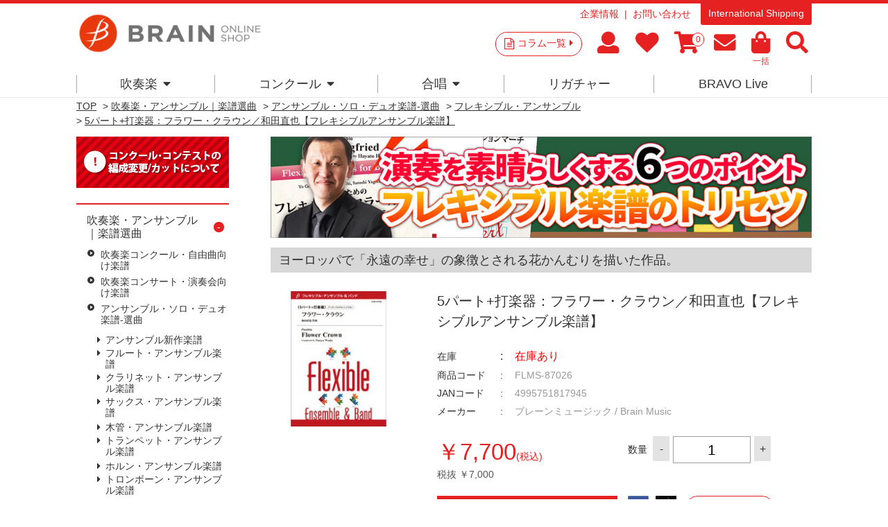

--- FILE ---
content_type: text/html; charset=utf-8
request_url: https://brain-shop.net/shop/g/gFLMS-87026
body_size: 94799
content:
<!DOCTYPE html>
<html data-browse-mode="P" lang="ja" >
<head>
<meta charset="UTF-8">
<title>フラワー・クラウン／和田直也｜フレキシブルアンサンブル楽譜（5パート+打楽器）</title>
<link rel="canonical" href="https://www.brain-shop.net/shop/g/gFLMS-87026/">


<meta name="description" content="初級グループにおすすめの5パート+打楽器作品です。ヨーロッパで「永遠の幸せ」の象徴とされる花かんむりを描いた作品。アンサンブルでも吹奏楽でも人気の曲。親しみやすいメロディーは一度聴いたら忘れられない、フラワー・クラウンは和田直也が作曲しました。演奏時間は約5分、アンサンブルコンテストにおすすめの作品です。">
<meta name="keywords" content="吹奏楽,合唱,楽譜,CD,DVD,アンサンブル,フレキシブルFLMS-87026,5パート+打楽器：フラワー・クラウン／和田直也【フレキシブルアンサンブル楽譜】コンクール,コンサート,自由曲,課題曲,吹奏楽コンクール,演奏会">

<meta name="msvalidate.01" content="E813DA453EEC6B37608BCD7A7A60CBA0" />
<!--Instagram Shop認証-->
<meta name="facebook-domain-verification" content="50sha2bfmyhu15jsqozvsr7ebsd2bj" />

<link rel="stylesheet" type="text/css" href="https://ajax.googleapis.com/ajax/libs/jqueryui/1.12.1/themes/ui-lightness/jquery-ui.min.css">
<script src="https://ajax.googleapis.com/ajax/libs/jquery/2.2.0/jquery.min.js"></script>

<!-- Google Tag Manager -->
<script>(function(w,d,s,l,i){w[l]=w[l]||[];w[l].push({'gtm.start':
new Date().getTime(),event:'gtm.js'});var f=d.getElementsByTagName(s)[0],
j=d.createElement(s),dl=l!='dataLayer'?'&l='+l:'';j.async=true;j.src=
'https://www.googletagmanager.com/gtm.js?id='+i+dl;f.parentNode.insertBefore(j,f);
})(window,document,'script','dataLayer','GTM-PN5WB2F');</script>
<!-- End Google Tag Manageer -->

<!-- Global site tag (gtag.js) - Google Analytics -->
<script async src="https://www.googletagmanager.com/gtag/js?id=G-2PDV4Q5GPB"></script>
<script>
  const tracking_code = "G-2PDV4Q5GPB";
  window.dataLayer = window.dataLayer || [];
  function gtag(){dataLayer.push(arguments);}
  gtag('js', new Date());
  gtag('config', tracking_code, { send_page_view: false });

window.onload = function(){
  var mailDom = document.getElementsByName('uid');
  var pwdDom = document.getElementsByName('pwd');
  var certDom = document.getElementsByName('cert_key');

  if(!((mailDom.length > 0 && pwdDom.length > 0) || certDom.length > 0)) {
    gtag('config', tracking_code);
  }
};
</script>


<link rel="stylesheet" type="text/css" href="https://maxcdn.bootstrapcdn.com/font-awesome/4.7.0/css/font-awesome.min.css">
<link rel="stylesheet" href="https://use.fontawesome.com/releases/v5.15.4/css/all.css">
<link href="https://use.fontawesome.com/releases/v5.0.6/css/all.css" rel="stylesheet" >
<link rel="stylesheet" type="text/css" href="/css/sys/reset.css">
<link rel="stylesheet" type="text/css" href="/css/sys/base.css">
<link rel="stylesheet" type="text/css" href="/css/sys/base_form.css">
<link rel="stylesheet" type="text/css" href="/css/sys/base_misc.css">
<link rel="stylesheet" type="text/css" href="/css/sys/layout.css">
<link rel="stylesheet" type="text/css" href="/css/sys/block_common.css">
<link rel="stylesheet" type="text/css" href="/css/sys/block_customer.css">
<link rel="stylesheet" type="text/css" href="/css/sys/block_goods.css">
<link rel="stylesheet" type="text/css" href="/css/sys/block_order.css">
<link rel="stylesheet" type="text/css" href="/css/sys/block_misc.css">
<link rel="stylesheet" type="text/css" href="/css/usr/base.css">
<link rel="stylesheet" type="text/css" href="/css/usr/layout.css">
<link rel="stylesheet" type="text/css" href="/css/usr/block.css">
<link rel="stylesheet" type="text/css" href="/css/usr/user.css">
<link rel="stylesheet" type="text/css" href="/css/usr/event.css">
<script src="https://ajax.googleapis.com/ajax/libs/jquery/2.2.4/jquery.min.js"></script>
<script src="https://ajax.googleapis.com/ajax/libs/jqueryui/1.12.1/jquery-ui.min.js"></script>
<script src="/lib/jquery.cookie.js"></script>
<script src="/lib/jquery.balloon.js"></script>
<script src="/lib/goods/jquery.tile.min.js"></script>
<script src="/lib/modernizr-custom.js"></script>
<script src="/js/sys/common.js"></script>
<script src="/js/sys/search_suggest.js"></script>
<script src="/js/sys/sys.js"></script>
<script src="/js/sys/ui.js"></script>
<script src="/js/usr/user.js"></script>
<script src="/js/usr/audiojs/audio.min.js"></script>

<link rel="SHORTCUT ICON" href="/favicon.ico">
<!-- etm meta -->
<meta property="etm:device" content="desktop" />
<meta property="etm:page_type" content="goods" />
<meta property="etm:cart_item" content="[]" />
<meta property="etm:attr" content="" />
<meta property="etm:goods_detail" content="{&quot;goods&quot;:&quot;FLMS-87026&quot;,&quot;category&quot;:&quot;10103041&quot;,&quot;name&quot;:&quot;5パート+打楽器：フラワー・クラウン／和田直也【フレキシブルアンサンブル楽譜】&quot;,&quot;variation_name1&quot;:&quot;&quot;,&quot;variation_name2&quot;:&quot;&quot;,&quot;item_code&quot;:&quot;&quot;,&quot;backorder_fg&quot;:&quot;&quot;,&quot;s_dt&quot;:&quot;2017/03/16 16:00:00&quot;,&quot;f_dt&quot;:&quot;&quot;,&quot;release_dt&quot;:&quot;2017/01/01 0:00:00&quot;,&quot;regular&quot;:&quot;&quot;,&quot;set_fg&quot;:&quot;0&quot;,&quot;stock_status&quot;:&quot;1&quot;,&quot;price&quot;:&quot;7700&quot;,&quot;sale_fg&quot;:&quot;false&quot;,&quot;brand&quot;:&quot;&quot;}" />
<meta property="etm:goods_keyword" content="[{&quot;goods&quot;:&quot;FLMS-87026&quot;,&quot;stock&quot;:&quot;-&quot;},{&quot;goods&quot;:&quot;FLMS-87026&quot;,&quot;stock&quot;:&quot;\u0026&quot;},{&quot;goods&quot;:&quot;FLMS-87026&quot;,&quot;stock&quot;:&quot;/&quot;},{&quot;goods&quot;:&quot;FLMS-87026&quot;,&quot;stock&quot;:&quot;「フラワー・クラウン」&quot;},{&quot;goods&quot;:&quot;FLMS-87026&quot;,&quot;stock&quot;:&quot;【フレキシブル5パート+打楽器】フラワー・クラウン&quot;},{&quot;goods&quot;:&quot;FLMS-87026&quot;,&quot;stock&quot;:&quot;\u003cSPAN\u003e&quot;},{&quot;goods&quot;:&quot;FLMS-87026&quot;,&quot;stock&quot;:&quot;\u003cSPAN\u003e-&quot;},{&quot;goods&quot;:&quot;FLMS-87026&quot;,&quot;stock&quot;:&quot;4995751817945&quot;},{&quot;goods&quot;:&quot;FLMS-87026&quot;,&quot;stock&quot;:&quot;5&quot;},{&quot;goods&quot;:&quot;FLMS-87026&quot;,&quot;stock&quot;:&quot;5パート&quot;},{&quot;goods&quot;:&quot;FLMS-87026&quot;,&quot;stock&quot;:&quot;5パート+打楽器&quot;},{&quot;goods&quot;:&quot;FLMS-87026&quot;,&quot;stock&quot;:&quot;5パート打1&quot;},{&quot;goods&quot;:&quot;FLMS-87026&quot;,&quot;stock&quot;:&quot;5パート打楽器1&quot;},{&quot;goods&quot;:&quot;FLMS-87026&quot;,&quot;stock&quot;:&quot;BRAIN&quot;},{&quot;goods&quot;:&quot;FLMS-87026&quot;,&quot;stock&quot;:&quot;CROWN&quot;},{&quot;goods&quot;:&quot;FLMS-87026&quot;,&quot;stock&quot;:&quot;ENSEMBLE/BAND&quot;},{&quot;goods&quot;:&quot;FLMS-87026&quot;,&quot;stock&quot;:&quot;ENSEMBLEBAND&quot;},{&quot;goods&quot;:&quot;FLMS-87026&quot;,&quot;stock&quot;:&quot;FLEXIBLE&quot;},{&quot;goods&quot;:&quot;FLMS-87026&quot;,&quot;stock&quot;:&quot;FLMS87026&quot;},{&quot;goods&quot;:&quot;FLMS-87026&quot;,&quot;stock&quot;:&quot;FLMS-87026&quot;},{&quot;goods&quot;:&quot;FLMS-87026&quot;,&quot;stock&quot;:&quot;FLOWER&quot;},{&quot;goods&quot;:&quot;FLMS-87026&quot;,&quot;stock&quot;:&quot;MUSIC&quot;},{&quot;goods&quot;:&quot;FLMS-87026&quot;,&quot;stock&quot;:&quot;OPTIONAL&quot;},{&quot;goods&quot;:&quot;FLMS-87026&quot;,&quot;stock&quot;:&quot;PARTS&quot;},{&quot;goods&quot;:&quot;FLMS-87026&quot;,&quot;stock&quot;:&quot;PERCUSSION&quot;},{&quot;goods&quot;:&quot;FLMS-87026&quot;,&quot;stock&quot;:&quot;PERCUSSION\u003c/SPAN\u003e&quot;},{&quot;goods&quot;:&quot;FLMS-87026&quot;,&quot;stock&quot;:&quot;PERCUSSION\u003cSPAN\u003e&quot;},{&quot;goods&quot;:&quot;FLMS-87026&quot;,&quot;stock&quot;:&quot;クラウン&quot;},{&quot;goods&quot;:&quot;FLMS-87026&quot;,&quot;stock&quot;:&quot;フラクラ&quot;},{&quot;goods&quot;:&quot;FLMS-87026&quot;,&quot;stock&quot;:&quot;フラワー&quot;},{&quot;goods&quot;:&quot;FLMS-87026&quot;,&quot;stock&quot;:&quot;フラワー・クラウン&quot;},{&quot;goods&quot;:&quot;FLMS-87026&quot;,&quot;stock&quot;:&quot;フラワークラウン&quot;},{&quot;goods&quot;:&quot;FLMS-87026&quot;,&quot;stock&quot;:&quot;フラワークラウン和田直也&quot;},{&quot;goods&quot;:&quot;FLMS-87026&quot;,&quot;stock&quot;:&quot;ブレーンミュージック&quot;},{&quot;goods&quot;:&quot;FLMS-87026&quot;,&quot;stock&quot;:&quot;ブレーン株式会社&quot;},{&quot;goods&quot;:&quot;FLMS-87026&quot;,&quot;stock&quot;:&quot;フレキシブル&quot;},{&quot;goods&quot;:&quot;FLMS-87026&quot;,&quot;stock&quot;:&quot;フレキシブル5パート+打楽器&quot;},{&quot;goods&quot;:&quot;FLMS-87026&quot;,&quot;stock&quot;:&quot;フレキシブルアンサンブル楽譜&quot;},{&quot;goods&quot;:&quot;FLMS-87026&quot;,&quot;stock&quot;:&quot;わだなおや&quot;},{&quot;goods&quot;:&quot;FLMS-87026&quot;,&quot;stock&quot;:&quot;作曲和田&quot;},{&quot;goods&quot;:&quot;FLMS-87026&quot;,&quot;stock&quot;:&quot;打楽器&quot;},{&quot;goods&quot;:&quot;FLMS-87026&quot;,&quot;stock&quot;:&quot;直也&quot;},{&quot;goods&quot;:&quot;FLMS-87026&quot;,&quot;stock&quot;:&quot;和田直也&quot;}]" />
<meta property="etm:goods_event" content="[{&quot;event&quot;:&quot;award-fb&quot;,&quot;name&quot;:&quot;アクセスランキングTOP10:フレキシブル・バンド部門&quot;,&quot;goods&quot;:&quot;FLMS-87026&quot;},{&quot;event&quot;:&quot;flxb-r&quot;,&quot;name&quot;:&quot;フレキシブル\&quot;赤\&quot;（打楽器あり）&quot;,&quot;goods&quot;:&quot;FLMS-87026&quot;},{&quot;event&quot;:&quot;flx-wbpr&quot;,&quot;name&quot;:&quot;木管・金管・打楽器（省略可）で演奏！&quot;,&quot;goods&quot;:&quot;FLMS-87026&quot;},{&quot;event&quot;:&quot;music-s&quot;,&quot;name&quot;:&quot;楽譜一覧&quot;,&quot;goods&quot;:&quot;FLMS-87026&quot;},{&quot;event&quot;:&quot;rnk005&quot;,&quot;name&quot;:&quot;アンサンブル 週間ランキング&quot;,&quot;goods&quot;:&quot;FLMS-87026&quot;},{&quot;event&quot;:&quot;victr2-1&quot;,&quot;name&quot;:&quot;コロナに負けないキャンペーン第２弾！フレキシブル楽譜&quot;,&quot;goods&quot;:&quot;FLMS-87026&quot;}]" />
<meta property="etm:goods_genre" content="[]" />

<script>
  audiojs.events.ready(function() {
    audiojs.createAll();
  });
</script>

<meta property="og:image" content="https://brain-shop.net/img/shop_img/ogp.jpg" />
<meta name="google-site-verification" content="V9kc4IcuLtQ-rZq3QvH-ORBsgeWLN_2RyCDoh0jgaMo" />

<meta name="google-site-verification" content="ekp63_8Fvn_aICtP7leVuAULrGnqrKTxKOT_n_Iq9ZA" />

<!-- User Heat Tag -->
<script type="text/javascript">
(function(add, cla){window['UserHeatTag']=cla;window[cla]=window[cla]||function(){(window[cla].q=window[cla].q||[]).push(arguments)},window[cla].l=1*new Date();var ul=document.createElement('script');var tag = document.getElementsByTagName('script')[0];ul.async=1;ul.src=add;tag.parentNode.insertBefore(ul,tag);})('//uh.nakanohito.jp/uhj2/uh.js', '_uhtracker');_uhtracker({id:'uh3ue94qxM'});
</script>

<link href="https://fonts.googleapis.com/css?family=Lato:400,700|Noto+Sans+JP:400,700" rel="stylesheet">


<!-- End User Heat Tag -->


<script src="/js/sys/goods_ajax_cart.js"></script>
<script src="/js/sys/goods_ajax_bookmark.js"></script>
<script src="/js/sys/goods_ajax_quickview.js"></script>
<script>
  (function(i,s,o,g,r,a,m){i['GoogleAnalyticsObject']=r;i[r]=i[r]||function(){
  (i[r].q=i[r].q||[]).push(arguments)},i[r].l=1*new Date();a=s.createElement(o),
  m=s.getElementsByTagName(o)[0];a.async=1;a.src=g;m.parentNode.insertBefore(a,m)
  })(window,document,'script','//www.google-analytics.com/analytics.js','ga');

  ga('create', 'UA-6879224-1', 'auto');
  ga('require', 'displayfeatures');
  ga('require', 'linkid', 'linkid.js');
  ga('send', 'pageview');



</script>


<script type="text/javascript" src="//d.rcmd.jp/brain-shop.net/item/recommend.js" charset="UTF-8"></script>
</head>
<body class="page-goods" >



<div class="wrapper">
	<div class="fixedheader--wrap">
		<div class="fixedheader">
			
	
			

<header id="header" class="pane-header">
	<div class="container">
		<div class="block-header-logo">
			<a class="block-header-logo--link" href="/shop/"><img class="block-header-logo--img" alt="ブレーン・オンライン・ショップ" src="https://brain-music.imgix.net/head_logo.png?auto=format%2Ccompress"></a>
		</div>
		<div class="block-headernav">
			<div class="block-headernav--item-sublist">
				<ul>
					<li><a href="https://www.brain-music.com/">企業情報</a></li>
					<li><!--<a href="/shop/contact/contact.aspx">--><a href="/shop/pages/qapage.aspx">お問い合わせ</a></li>
				</ul>
				<p><a href="/shop/pages/english.aspx">International Shipping</a></p>
			</div>
			<div class="block-headernav--item-list">
				<p><a href="/shop/c/c20/">コラム一覧<i class="fa fa-caret-right" aria-hidden="true"></i></a></p>
				<ul>
					<li><a href="/shop/customer/menu.aspx"><i class="fa  fa-user" aria-hidden="true"></i><span class="text__hide">マイページ</span></a></li>
					<li><a href="/shop/customer/bookmark.aspx"><i class="fa fa-heart" aria-hidden="true"></i><span class="text__hide">お気に入り</span></a></li>
					<li><a href="/shop/cart/cart.aspx"><span class="block-headernav--cart-count js-cart-count"></span><i class="fa fa-shopping-cart" aria-hidden="true"></i><span class="text__hide">買い物かご</span></a></li>
					<li><a href="/shop/mail/mag.aspx"><i class="fa fa-envelope" aria-hidden="true"></i><span class="text__hide">メルマガ</span></a></li>
					<li><a href="/shop/quickorder/quickorder.aspx"><i class="fa fa-shopping-bag" aria-hidden="true"></i><span>一括</span></a></li>
					<li class="header--search-button"><i class="fa  fa-search" aria-hidden="true"></i><span class="text__hide">検索</span></li>
				</ul>
				<div class="block-global-search"><div>
					<form name="frmSearch" method="get" action="/shop/goods/search.aspx">
						<input type="hidden" name="search" value="x">
						<input class="block-global-search--keyword js-suggest-search" type="text" value="" tabindex="1" id="keyword" placeholder="サイト内キーワード検索" title="サイト内キーワード検索" name="keyword" data-suggest-submit="on" autocomplete="off">
						<button class="block-global-search--submit btn btn-default" type="submit" tabindex="1" name="search" value="search">検索</button>
					</form>
					<p class="block-global-search--searchdetail"><a class="block-global-search--search-detail-link" tabindex="1" href="/shop/goods/search.aspx">詳細検索</a></p>
					<dl>
						<dt>KEYWORD</dt>
						<dd><ul>
							<li><a href="https://www.brain-shop.net/shop/shop/e/enew1920/?src=2025">#2026新作</a></li>
							<li><a href="https://www.brain-shop.net/shop/shop/g/gz24120201/?src=2025">#自由曲</a></li>
							<li><a href="https://www.brain-shop.net/shop/shop/e/epl-score/?src=240328">#プレイヤーズ・スコア</a></li>
							<li><a href="https://www.brain-shop.net/shop/shop/e/edlsheetm/?src=240328">#ダウンロード楽譜</a></li>
							<li><a href="https://www.brain-shop.net/shop/shop/e/elic-stmc/?src=240328">#ライセンス楽譜とは？</a></li>
							<li><a href="https://www.brain-shop.net/shop/shop/e/emenu02/?src=230406">#演奏会の選曲</a></li>
							<li><a href="https://www.brain-shop.net/shop/shop/e/ekiso/?src=230406">#レベルアップ</a></li>
							<li><a href="https://www.brain-shop.net/shop/shop/g/gz24031400/?src=230406">#作曲家</a></li>
							<li><a href="https://b-live.jp/">#スマホで聴く</a></li>
							<li><a href="https://www.brain-shop.net/shop/shop/e/eorgan/?src=241119">#電子オルガン</a></li>
						</ul></dd>
					</dl>
					<p class="button--close"><span>CLOSE</span></p>
				</div></div>
			</div>
			
		</div>
	</div>
</header>

			
												<nav class="pane-globalnav">
	<div class="container">
		<div class="block-globalnav">
			<!-- [c1010] -->
			<div class="block-globalnav--item">
				<a href="/shop/c/c1010/" class="nav">吹奏楽<i class="fa fa-caret-down" aria-hidden="true"></i></a>
				<div class="block-globalnav--item--over">
					<div class="block-globalnav--item--over-container">

						<div class="block-globalnav--over-item block-globalnav--over-event">

							<ul>
								<li><a href="/shop/c/c1010/" class="nav"><span>楽譜</span></a><ul>
									<li><a href="/shop/e/enew1920/" class="nav"><b>新作</b></a></li>
									<!--<li><b>人数×難易度</b><br>
									初中級：<a href="/shop/e/eziyu15/" class="nav">-15</a>｜<a href="/shop/e/eziyu25/" class="nav">16-</a>｜<a href="/shop/e/eziyu35/" class="nav">26-</a>｜<a href="/shop/e/eziyu36/" class="nav">36-</a><br>
									中上級：<a href="/shop/e/eziyu15h/" class="nav">-15</a>｜<a href="/shop/e/eziyu25h/" class="nav">16-</a>｜<a href="/shop/e/eziyu35h/" class="nav">26-</a>｜<a href="/shop/e/eziyu36h/" class="nav">36-</a></li>-->
									<li><a href="/shop/e/emenu01/" class="nav"><b>コンクール</b></a><br>
									<a href="/shop/e/emenu02/" class="nav"><b>コンサート</b></a><br>
									<a href="/shop/c/c10103041/" class="nav"><b>フレキシブル</b></a><br>
									<a href="/shop/c/c101040/" class="nav"><b>金管・ブラス・マーチング</b></a><br>
									<a href="/shop/e/ekiso/" class="nav"><b>教則楽譜・メソッド</b></a><br>
									<a href="/shop/e/echusui/" class="nav"><b>中部日本吹奏楽コンクール課題曲</b></a></li>
								</ul>
</li>
								<li><a href="/shop/c/c101030/" class="nav"><span>アンサンブル楽譜</span></a><ul>
									<li><a href="/shop/c/c10103041/" class="nav"><b>フレキシブル作品</b></a></li>
									<li><a href="/shop/e/eensmenu/" class="nav"><b>アンサンブル作品</b></a><br>
									<a href="/shop/c/c10103011/" class="nav">Fl.</a>｜<a href="/shop/c/c10103012/" class="nav">Cl.</a>｜<a href="/shop/c/c10103013/" class="nav">Sax.</a>｜<a href="/shop/c/c10103014/" class="nav">木管</a>｜<a href="/shop/c/c10103025/" class="nav">金管</a>｜<a href="/shop/c/c10103031/" class="nav">Perc.</a>｜<a href="/shop/c/c10103032/" class="nav">混合</a>｜<a href="/shop/c/c10103022/" class="nav">Hr.</a>｜<a href="/shop/c/c10103021/" class="nav">Tp.</a>｜<a href="/shop/c/c10103023/" class="nav">Tb.</a>｜<a href="/shop/c/c10103024/" class="nav">Bari-Tuba</a>
									</li>
									<li><a href="/shop/e/esolomenu/" class="nav"><b>ソロ・デュオ作品</b></a><br>
									<a href="/shop/e/emusic-s/?filtercode3=1101&filtercode3=1102" class="nav">Fl.</a>｜<a href="/shop/e/emusic-s/?filtercode3=1201&filtercode3=1202" class="nav">Ob.</a>｜<a href="/shop/e/emusic-s/?filtercode3=1301&filtercode3=1302" class="nav">Fg.</a>｜<a href="/shop/e/emusic-s/?filtercode3=1401&filtercode3=1402" class="nav">Cl.</a>｜<a href="/shop/e/emusic-s/?filtercode3=1501&filtercode3=1502" class="nav">Sax.</a>｜<a href="/shop/e/emusic-s/?filtercode3=2201&filtercode3=2202" class="nav">Tp.</a><br>
									<a href="/shop/e/emusic-s/?filtercode3=2101&filtercode3=2102" class="nav">Hr.</a>｜<a href="/shop/e/emusic-s/?filtercode3=2301&filtercode3=2302" class="nav">Tb.</a>｜<a href="/shop/e/emusic-s/?filtercode3=2401&filtercode3=2402" class="nav">Euph.</a>｜<a href="/shop/e/emusic-s/?filtercode3=2501&filtercode3=2502" class="nav">Tuba</a>｜<a href="/shop/e/emusic-s/?filtercode3=3201&filtercode3=3202" class="nav">Mari.</a><br>
									<a href="/shop/e/emusic-s/?filtercode3=3301&filtercode3=3302" class="nav">Perc.</a>｜<a href="/shop/e/emusic-s/?filtercode3=3101&filtercode3=3102" class="nav">Str.</a>｜<a href="/shop/e/emusic-s/?filtercode3=9801&filtercode3=9802" class="nav">Pf.</a>｜<a href="/shop/e/emusic-s/?filtercode3=3401" class="nav">他</a>
									</li>
								</ul>

</li>
								<li><a href="/shop/e/edlsheetm/" class="nav"><span>ダウンロード楽譜</span></a><ul>
									<li>&nbsp;</li>
								</ul>

								<a href="/shop/c/c1020/" class="nav"><span>CD/DVD 名演集・選曲</span></a><ul>
									<li><a href="/shop/c/c10201097/" class="nav"><b>全国大会</b></a></li>
									<li><a href="/shop/e/egr8perwb/" class="nav"><b>名演集</b></a><br>
									<a href="/shop/c/c10201001/" class="nav">プロ</a>｜<a href="/shop/c/c10201002/" class="nav">音大</a>｜<a href="/shop/c/c10201011/" class="nav">小中</a>｜<a href="/shop/c/c10201012/" class="nav">高校</a>｜<a href="/shop/c/c10201013/" class="nav">大学職一</a>
									</li>
									<li><a href="/shop/e/esongsele/" class="nav"><b>選曲・作品集</b></a><br>
									<a href="/shop/c/c10201021/" class="nav">コンクール</a>｜<a href="/shop/c/c10201022/" class="nav">コンサート</a>｜<a href="/shop/c/c10201023/" class="nav">アンサンブル</a>｜<a href="/shop/c/c10201031/" class="nav">ソロ</a>｜<a href="/shop/c/c10201032/" class="nav">作曲家別作品集</a>｜<a href="/shop/c/c10201033/" class="nav">響宴</a>
									</li>

								</ul>

</li>
								<li><a href="/shop/c/c1020/" class="nav"><span>DVD 教則など</span></a><ul>
									<li><a href="/shop/e/einstrdvd/" class="nav"><b>教則・バンド指導</b></a><br>
									<a href="/shop/c/c10202010/" class="nav">基礎合奏向け</a>｜<a href="/shop/c/c10202020/" class="nav">バンド指導・指揮</a>｜<a href="/shop/c/c10202030/" class="nav">楽器別指導</a>
									</li>
									<li><a href="/shop/c/c10202040/" class="nav"><b>復刻盤Winds</b></a></li>
								</ul><br>
								<span>その他</span><ul>
									<li><a href="/shop/e/esp-list/" class="nav"><b>提携出版社一覧</b></a></li>
								</ul>

</li>

							</ul>
						</div>
					</div>
				</div>
			</div>
			<!-- [/ c1010] -->
			<!-- [c1020] -->
			<div class="block-globalnav--item">
				<a href="/shop/e/e1030/" class="nav">コンクール<i class="fa fa-caret-down" aria-hidden="true"></i></a>
				<div class="block-globalnav--item--over">
					<div class="block-globalnav--item--over-container">
						<div class="block-globalnav--over-item block-globalnav--over-event">
							<ul>
								<li><span>吹奏楽コンクール</span><ul>
									<li>
									<a href="/shop/pages/AJBC2025.aspx" class="nav">全国大会</a><br>
									<!--<a href="/shop/c/c109021/" class="nav">東北</a> | -->
									<a href="/shop/c/c10301013/" class="nav">東北</a> | 
									<a href="/shop/e/ehokuri-g/" class="nav">北陸</a> | 
									<a href="/shop/e/ekansai-g/" class="nav">関西</a><br>
<!--									<a href="/shop/c/c109023/" class="nav">中国</a> | 
									<a href="/shop/c/c109022/" class="nav">四国</a> | -->
									<a href="/shop/c/c10301012/" class="nav">中国</a> | 
									<a href="/shop/c/c10301011/" class="nav">四国</a> | 
									<a href="/shop/e/ekyusyu-g/" class="nav">九州</a><br>
									<a href="/shop/c/c10301032/" class="nav">宮城</a> | 
									<a href="/shop/c/c10301030/" class="nav">東京職場一般</a><br>
									<a href="/shop/c/c10301021/" class="nav">広島</a> | 
									<!--<a href="/shop/c/c109002/" class="nav">山口</a> | -->
									<a href="/shop/c/c10301022/" class="nav">山口</a> | 
									<a href="/shop/c/c10301023/" class="nav">岡山</a> | 
									<a href="/shop/c/c10301024/" class="nav">岡山-予選</a> <br>
									<a href="/shop/c/c10301025" class="nav">島根</a> | 
									<a href="/shop/c/c10301026/" class="nav">愛媛</a> | 
									<a href="/shop/c/c10301027/" class="nav">徳島</a><br>
									<a href="/shop/c/c10301029/" class="nav">福岡-福岡</a><br>
									<a href="/shop/c/c10301028/" class="nav">福岡-北九州</a> | 
									<!--<a href="/shop/c/c109009/" class="nav">福岡-福岡</a><br>-->
									</li>
									<!--<li>
									<a href="https://www.brain-music.com/special/bravolive/ajbc/menu.html" class="nav" target="_blank">●ダウンロード販売（外部サイト）</a></li>-->
								</ul>
<br>
								<a href="/shop/c/c10303001/" class="nav"><span>日本管楽合奏コンテスト</span></a>
<!--								<span>日本管楽合奏コンテスト</span><ul>
									<li><a href="/shop/c/c10303001/" class="nav">一般の方</a> | <a href="/shop/c/c109301/" class="nav">ご出場団体様</a></li></ul>
-->
<br>
								<a href="/shop/c/c10301006/" class="nav"><span>全日本小学生バンドフェスティバル</span></a>

								<!--<span>全日本小学生バンドフェスティバル</span><ul>
									<li><a href="/shop/c/c10301006/" class="nav">一般の方</a> | <a href="/shop/c/c109029/" class="nav">ご出場団体様</a></li></ul>-->

</li>



								<li><span>吹奏楽イベント</span><ul>
									<li>
									<!--<a href="/shop/c/c109301/" class="nav">日本管楽合奏コンテスト</a><br>-->
									<!--<a href="/shop/c/c109372/" class="nav">岡山県高等学校吹奏楽連盟 吹奏楽祭</a><br>-->
									<a href="/shop/c/c10301031/" class="nav"><!--<a href="/shop/c/c109387/" class="nav">-->東日本学校吹奏楽大会</a><br>
									<a href="/shop/c/c10303028/" class="nav">ジョイフルフェスティバル</a><br>
									<!--<a href="/shop/c/c10303024" class="nav">中国吹奏楽まつり</a><br>-->
									<!--<a href="/shop/c/c10303033/" class="nav">西多摩吹奏楽フェスティバル</a><br>-->
									<a href="/shop/c/c10303036/" class="nav">山口県吹奏楽演奏会 岩国地区大会</a><br>
									<!--<a href="/shop/c/c10303027/" class="nav"><span style="font-size:75%;">岡山県高等学校総合文化祭 バンドフェスティバル</span></a><br>-->
									<a href="/shop/c/c10303023/" class="nav">広島県高校総文</a><br>
									<a href="/shop/c/c10303037/" class="nav">防府地区吹奏楽連盟 七夕コンサート</a>
									<a href="/shop/c/c10303022/" class="nav">西日本バンドフェスティバル</a><br>
									</li>
									<li>
									新人戦<br>
									<!--<a href="/shop/c/c10302001/" class="nav">--><a href="/shop/c/c109311/" class="nav">東京</a> | 
									<!--<a href="/shop/c/c10302002/" class="nav">--><a href="/shop/c/c109312/" class="nav">いしかわ</a></li>
								</ul></li>

								<li>
								<span>アンコン</span><ul>
									<li>
									<a href="/shop/c/c10304011/" class="nav">サクソフォン</a> <br>
									<a href="/shop/c/c10304005/" class="nav">東北</a> | 
									<a href="/shop/c/c10304003/" class="nav">中国</a> | 
									<a href="/shop/c/c10304002/" class="nav">四国</a><br>
									<a href="/shop/c/c10304001/" class="nav">広島</a> | 
									<a href="/shop/c/c10304004/" class="nav">山口</a> | 
									<a href="/shop/c/c10304006/" class="nav">愛媛</a>
								</ul><br>
								<span>マーチング</span><ul>
									<li>吹奏楽連盟　<a href="/shop/c/c10305002/" class="nav">中国</a> | <a href="/shop/c/c10305001/" class="nav">広島</a><br>
									マーチングバンド協会　<a href="/shop/c/c10305011/" class="nav">中国</a></li>
								</ul></li>

								<li><span>合唱</span><ul>
<!--									<li><a href="/shop/c/c10306031/" class="nav">こどもコーラス・フェスティバル</a></li>
									<li><a href="/shop/c/c10306004/" class="nav">ヴォーカルアンサンブルコンテスト</a></li>-->
									<li>全日本合唱コンクール　<a href="/shop/c/c10306001/" class="nav">全国</a>｜<!--<a href="/shop/c/c109411/" class="nav">--><a href="/shop/c/c10306002/" class="nav">中国</a></li>
									<li>全日本お母さんコーラス<br><a href="/shop/c/c10306021/" class="nav">全国</a>｜<a href="/shop/c/c10306022/" class="nav">広島</a></li>
									<li>
									<!--全日本合唱コンクール：全国<br><a href="/shop/pages/jca2024b.aspx" class="nav">一般注文</a>｜<a href="/shop/c/c109429" class="nav">団体注文</a><br>
									&nbsp;<br>
									<a href="/shop/c/c10306001/" class="nav">全日本合唱コンクール：全国</a><br>
									<a href="/shop/c/c10306002/" class="nav">全日本合唱コンクール：中国</a><br>-->
									<a href="/shop/c/c10306037/" class="nav">うたフェス JAPAN</a><br>
									<!--<a href="/shop/c/c10306021/" class="nav">全日本お母さんコーラス：全国</a><br>-->
									<a href="/shop/c/c10306036/" class="nav">東京国際合唱コンクール</a><br>
									<!--<a href="/shop/c/c10306022/" class="nav">全日本お母さんコーラス：広島</a><br>-->
									<a href="/shop/c/c10306003/" class="nav">広島県合唱フェスティバル</a><br>
									</li>
								</ul><br>
<!--
								<span>その他</span></li>
-->


							</ul>
						</div>
					</div>
				</div>
			</div>
			<!-- [/ c1020] -->
			<!-- [c1030] -->
			<div class="block-globalnav--item">
				<a href="/shop/c/c1040/" class="nav">合唱<i class="fa fa-caret-down" aria-hidden="true"></i></a>
				<div class="block-globalnav--item--over">
					<div class="block-globalnav--item--over-container">
						<div class="block-globalnav--over-item block-globalnav--over-event">
<!--
							<ul>
								<li><span><a href="/shop/c/c1040/" class="nav">合唱トップ</a></span></li></ul>
-->
							<ul>
								<li><span>楽譜</span><ul>
									<li><a href="/shop/c/c104010/?filtercode6=1" class="nav">合唱基礎</a></li>
									<li><a href="/shop/c/c104010/?filtercode6=3" class="nav">女声</a></li>
									<li><a href="/shop/c/c104010/?filtercode6=4" class="nav">混声</a></li>
									<li><a href="/shop/c/c104010/?filtercode6=6" class="nav">歌曲</a></li>
									<li><a href="/shop/c/c104010/?filtercode6=5" class="nav">ポップス</a></li>
								</ul>
</li>

								<li><span>CD</span><ul>
									<li><a href="/shop/c/c104020/?filtercode6=8" class="nav">男声</a></li>
									<li><a href="/shop/c/c104020/?filtercode6=9" class="nav">女声</a></li>
									<li><a href="/shop/c/c104020/?filtercode6=10" class="nav">混声</a></li>
									<li><a href="/shop/c/c104020/?filtercode6=11" class="nav">オムニバス</a></li>
								</ul>
</li>

								<li><span>DVD</span><ul>
									<li><a href="/shop/c/c104030/?filtercode6=13" class="nav">合唱指導</a></li>

								</ul>
</li>

								<li><span>全国大会</span><ul>
									<li><a href="/shop/c/c104040/" class="nav">ハーモニーの祭典</a></li>
									<li><a href="/shop/c/c104030/?filtercode6=12" class="nav">ベストハーモニー</a></li>
									<li><a href="/shop/e/epastjca/" class="nav">カスタム商品</a></li></ul></li>

								</ul></li>

							</ul>
						</div>
					</div>
				</div>
			</div>
			<!-- [/ c1030] -->
			<!-- [c1040] -->
			<div class="block-globalnav--item">
				<a href="https://www.brain-music.com/accessories/" class="nav">リガチャー</a>

			</div>
			<!--

			<div class="block-globalnav--item">
				<a href="/shop/e/eorgan/" class="nav">電子オルガン</a>
			</div>

 -->
			<div class="block-globalnav--item">
				<a href="https://b-live.jp/" class="nav">BRAVO Live</a>
			</div>

			<!-- [/ c1050] -->

		</div>
	</div>
</nav>
<style>
.block-globalnav--item--over-container > .block-globalnav--over-item > ul > li > ul > li:before {margin-left: 0;content: ' ';font-size: 1rem;}
</style>
			
	
		</div>
	</div>
	
	

<div class="pane-topic-path">
	<div class="container">
		<div class="block-topic-path">
	<ul class="block-topic-path--list" id="bread-crumb-list" itemscope itemtype="https://schema.org/BreadcrumbList">
		<li class="block-topic-path--category-item block-topic-path--item__home" itemscope itemtype="https://schema.org/ListItem" itemprop="itemListElement">
	<a href="https://www.brain-shop.net/shop/" itemprop="item">
		<span itemprop="name">TOP</span>
	</a>
	<meta itemprop="position" content="1" />
</li>

<li class="block-topic-path--category-item" itemscope itemtype="https://schema.org/ListItem" itemprop="itemListElement">
	&gt;
	<a href="https://www.brain-shop.net/shop/c/c10/" itemprop="item">
		<span itemprop="name">商品一覧</span>
	</a>
	<meta itemprop="position" content="2" />
</li>


<li class="block-topic-path--category-item" itemscope itemtype="https://schema.org/ListItem" itemprop="itemListElement">
	&gt;
	<a href="https://www.brain-shop.net/shop/c/c1010/" itemprop="item">
		<span itemprop="name">吹奏楽・アンサンブル｜楽譜選曲</span>
	</a>
	<meta itemprop="position" content="3" />
</li>


<li class="block-topic-path--category-item" itemscope itemtype="https://schema.org/ListItem" itemprop="itemListElement">
	&gt;
	<a href="https://www.brain-shop.net/shop/c/c101030/" itemprop="item">
		<span itemprop="name">アンサンブル・ソロ・デュオ楽譜-選曲</span>
	</a>
	<meta itemprop="position" content="4" />
</li>


<li class="block-topic-path--category-item" itemscope itemtype="https://schema.org/ListItem" itemprop="itemListElement">
	&gt;
	<a href="https://www.brain-shop.net/shop/c/c10103041/" itemprop="item">
		<span itemprop="name">フレキシブル・アンサンブル</span>
	</a>
	<meta itemprop="position" content="5" />
</li>


<li class="block-topic-path--category-item block-topic-path--item__current" itemscope itemtype="https://schema.org/ListItem" itemprop="itemListElement">
	&gt;
	<a href="https://www.brain-shop.net/shop/g/gFLMS-87026/" itemprop="item">
		<span itemprop="name">5パート+打楽器：フラワー・クラウン／和田直也【フレキシブルアンサンブル楽譜】</span>
	</a>
	<meta itemprop="position" content="6" />
</li>


	</ul>

</div>
	</div>
</div>

<div class="pane-contents">
<div class="container">

<div class="pane-left-menu">
<div id="block_of_leftmenu_top" class="block-left-menu-top">


		<!--<p style="display: flex; justify-content: center; align-items: center; text-align: center;background:#d8d8d8;color:#ffffff;padding: 30px 10px;">左メニュー・上部</p>-->
<!--<div style="margin-bottom:0.5em;"><a href="http://www.brain-music.com/meister/main/" class="leftnv_contactus"><img src="/img/newbanner/0229_01.png" alt="選曲マイスター"></a></div>
<div style="margin-bottom:0.5em;"><a href="https://www.brain-shop.net/shop/pages/mailform.aspx" target="_blank" class="leftnv_mail"><img src="/img/newbanner/20190226_02.png" width="220px" alt="メールで選曲相談！"></a></div>
<div style="margin-bottom:0.5em;"><a href="https://www.brain-shop.net/shop/pages/refcolle.aspx" target="_blank" class="leftnv_refcolle"><img src="/img/newbanner/22121303.png" width="220px" alt="参考演奏動画ライブラリ"></a></div>-->
<div style="margin-bottom:0em;"><a href="/shop/pages/ensou_contactus.aspx" class="leftnv_contactus"><img src="/img/usr/common/left_bnr05.png" alt="編成変更/カットについて"></a></div>



</div>
<div id="block_of_categorytree" class="block-category-tree">

<ul class="block-category-tree--items block-category-tree--level-1">

	<li class="block-category-tree--item">


	<a href="/shop/c/c10/"><span>商品一覧</span></a>

	<ul class="block-category-tree--items block-category-tree--level-2">

	<li class="block-category-tree--item">


	<a href="/shop/c/c1010/"><span>吹奏楽・アンサンブル｜楽譜選曲</span></a>

	<ul class="block-category-tree--items block-category-tree--level-3">

	<li class="block-category-tree--item">


	<a href="/shop/c/c101010/"><span>吹奏楽コンクール・自由曲向け楽譜</span></a>

	<ul class="block-category-tree--items block-category-tree--level-4">

	<li class="block-category-tree--item">


	<a href="/shop/c/c10101001/"><span>レンタル楽譜（コンクール）</span></a>

	
	</li>

	<li class="block-category-tree--item">


	<a href="/shop/c/c10101002/"><span>販売楽譜（コンクール）</span></a>

	
	</li>

	<li class="block-category-tree--item">


	<a href="/shop/c/c10101003/"><span>ライセンス楽譜（コンクール）</span></a>

	
	</li>

</ul>
	</li>

	<li class="block-category-tree--item">


	<a href="/shop/c/c101020/"><span>吹奏楽コンサート・演奏会向け楽譜</span></a>

	<ul class="block-category-tree--items block-category-tree--level-4">

	<li class="block-category-tree--item">


	<a href="/shop/c/c10102001/"><span>レンタル楽譜（コンサート）</span></a>

	
	</li>

	<li class="block-category-tree--item">


	<a href="/shop/c/c10102002/"><span>販売楽譜（コンサート）</span></a>

	
	</li>

	<li class="block-category-tree--item">


	<a href="/shop/c/c10102003/"><span>ライセンス楽譜（コンサート）</span></a>

	
	</li>

	<li class="block-category-tree--item">


	<a href="/shop/c/c10102004/"><span>ダウンロード楽譜</span></a>

	
	</li>

</ul>
	</li>

	<li class="block-category-tree--item">


	<a href="/shop/c/c101030/"><span>アンサンブル・ソロ・デュオ楽譜-選曲</span></a>

	<ul class="block-category-tree--items block-category-tree--level-4">

	<li class="block-category-tree--item">


	<a href="https://www.brain-shop.net/shop/e/enew1920/#fx"><span>アンサンブル新作楽譜</span></a>

	
	</li>

	<li class="block-category-tree--item">


	<a href="/shop/c/c10103011/"><span>フルート・アンサンブル楽譜</span></a>

	
	</li>

	<li class="block-category-tree--item">


	<a href="/shop/c/c10103012/"><span>クラリネット・アンサンブル楽譜</span></a>

	
	</li>

	<li class="block-category-tree--item">


	<a href="/shop/c/c10103013/"><span>サックス・アンサンブル楽譜</span></a>

	
	</li>

	<li class="block-category-tree--item">


	<a href="/shop/c/c10103014/"><span>木管・アンサンブル楽譜</span></a>

	
	</li>

	<li class="block-category-tree--item">


	<a href="/shop/c/c10103021/"><span>トランペット・アンサンブル楽譜</span></a>

	
	</li>

	<li class="block-category-tree--item">


	<a href="/shop/c/c10103022/"><span>ホルン・アンサンブル楽譜</span></a>

	
	</li>

	<li class="block-category-tree--item">


	<a href="/shop/c/c10103023/"><span>トロンボーン・アンサンブル楽譜</span></a>

	
	</li>

	<li class="block-category-tree--item">


	<a href="/shop/c/c10103024/"><span>ユーフォニアム・テューバ・アンサンブル楽譜</span></a>

	
	</li>

	<li class="block-category-tree--item">


	<a href="/shop/c/c10103025/"><span>金管・アンサンブル楽譜</span></a>

	
	</li>

	<li class="block-category-tree--item">


	<a href="/shop/c/c10103031/"><span>打楽器・アンサンブル楽譜</span></a>

	
	</li>

	<li class="block-category-tree--item">


	<a href="/shop/c/c10103032/"><span>混合・アンサンブル楽譜</span></a>

	
	</li>

	<li class="block-category-tree--item block-category-tree--item__open">


	<a href="/shop/c/c10103041/"><span>フレキシブル・アンサンブル楽譜</span></a>

	
	</li>

	<li class="block-category-tree--item">


	<a href="/shop/c/c10103096/"><span>ダウンロード楽譜</span></a>

	
	</li>

	<li class="block-category-tree--item">


	<a href="/shop/c/c10103097/"><span>ライセンス楽譜</span></a>

	
	</li>

	<li class="block-category-tree--item">


	<a href="/shop/c/c10103098/"><span>レンタル楽譜</span></a>

	
	</li>

	<li class="block-category-tree--item">


	<a href="/shop/c/c10103099/"><span>その他</span></a>

	
	</li>

</ul>
	</li>

	<li class="block-category-tree--item">


	<a href="/shop/c/c101040/"><span>金管バンド楽譜</span></a>

	<ul class="block-category-tree--items block-category-tree--level-4">

	<li class="block-category-tree--item">


	<a href="/shop/c/c10104098/"><span>ライセンス楽譜</span></a>

	
	</li>

	<li class="block-category-tree--item">


	<a href="/shop/c/c10104099/"><span>レンタル楽譜</span></a>

	
	</li>

</ul>
	</li>

	<li class="block-category-tree--item">


	<a href="/shop/c/c101050/"><span>教則譜（吹奏楽）</span></a>

	<ul class="block-category-tree--items block-category-tree--level-4">

	<li class="block-category-tree--item">


	<a href="/shop/c/c10105001/"><span>合奏シリーズ</span></a>

	
	</li>

	<li class="block-category-tree--item">


	<a href="/shop/c/c10105002/"><span>フレキシブル・コラール</span></a>

	
	</li>

	<li class="block-category-tree--item">


	<a href="/shop/c/c10105003/"><span>ポップス・メソッド</span></a>

	
	</li>

</ul>
	</li>

	<li class="block-category-tree--item">


	<a href="/shop/c/c101080/"><span>輸入楽譜</span></a>

	<ul class="block-category-tree--items block-category-tree--level-4">

	<li class="block-category-tree--item">


	<a href="/shop/c/c10108001/"><span>吹奏楽（輸入楽譜）</span></a>

	
	</li>

	<li class="block-category-tree--item">


	<a href="/shop/c/c10108002/"><span>アンサンブル（輸入楽譜）</span></a>

	
	</li>

	<li class="block-category-tree--item">


	<a href="/shop/c/c10108003/"><span>金管/ブラス（輸入楽譜）</span></a>

	
	</li>

	<li class="block-category-tree--item">


	<a href="/shop/c/c10108004/"><span>マーチング（輸入楽譜）</span></a>

	
	</li>

	<li class="block-category-tree--item">


	<a href="/shop/c/c10108005/"><span>ソロ（輸入楽譜）</span></a>

	
	</li>

	<li class="block-category-tree--item">


	<a href="/shop/c/c10108006/"><span>デュオ（輸入楽譜）</span></a>

	
	</li>

	<li class="block-category-tree--item">


	<a href="/shop/c/c10108007/"><span>フレキシブル（輸入楽譜）</span></a>

	
	</li>

	<li class="block-category-tree--item">


	<a href="/shop/c/c10108008/"><span>バンド教則楽譜（輸入楽譜）</span></a>

	
	</li>

	<li class="block-category-tree--item">


	<a href="/shop/c/c10108009/"><span>楽器別教則楽譜（輸入楽譜）</span></a>

	
	</li>

	<li class="block-category-tree--item">


	<a href="/shop/c/c10108010/"><span>ジャズ（輸入楽譜）</span></a>

	
	</li>

	<li class="block-category-tree--item">


	<a href="/shop/c/c10108099/"><span>レンタル楽譜</span></a>

	
	</li>

</ul>
	</li>

	<li class="block-category-tree--item">


	<a href="/shop/c/c101091/"><span>宅配閲覧用スコア</span></a>

	
	</li>

	<li class="block-category-tree--item">


	<a href="/shop/c/c101093/"><span>オンラインショップ限定</span></a>

	
	</li>

</ul>
	</li>

	<li class="block-category-tree--item">


	<a href="/shop/c/c1020/"><span>吹奏楽CD/DVD</span></a>

	<ul class="block-category-tree--items block-category-tree--level-3">

	<li class="block-category-tree--item">


	<a href="/shop/c/c102010/"><span>吹奏楽CD/DVD</span></a>

	<ul class="block-category-tree--items block-category-tree--level-4">

	<li class="block-category-tree--item">


	<a href="/shop/c/c10201001/"><span>プロ吹奏楽団CD/DVD</span></a>

	
	</li>

	<li class="block-category-tree--item">


	<a href="/shop/c/c10201002/"><span>音楽大学CD/DVD</span></a>

	
	</li>

	<li class="block-category-tree--item">


	<a href="/shop/c/c10201011/"><span>小・中学校CD/DVD</span></a>

	
	</li>

	<li class="block-category-tree--item">


	<a href="/shop/c/c10201012/"><span>高校CD/DVD</span></a>

	
	</li>

	<li class="block-category-tree--item">


	<a href="/shop/c/c10201013/"><span>大学職場一般バンドCD/DVD</span></a>

	
	</li>

	<li class="block-category-tree--item">


	<a href="/shop/c/c10201021/"><span>選曲CD：コンクール</span></a>

	
	</li>

	<li class="block-category-tree--item">


	<a href="/shop/c/c10201022/"><span>選曲CD：コンサート</span></a>

	
	</li>

	<li class="block-category-tree--item">


	<a href="/shop/c/c10201023/"><span>選曲CD：アンサンブル</span></a>

	
	</li>

	<li class="block-category-tree--item">


	<a href="/shop/c/c10201031/"><span>ソロCD/DVD</span></a>

	
	</li>

	<li class="block-category-tree--item">


	<a href="/shop/c/c10201032/"><span>作曲家別作品集CD/DVD</span></a>

	
	</li>

	<li class="block-category-tree--item">


	<a href="/shop/c/c10201033/"><span>21世紀の吹奏楽「響宴」新作邦人作品集</span></a>

	
	</li>

	<li class="block-category-tree--item">


	<a href="/shop/c/c10201034/"><span>中部日本吹奏楽コンクールCD</span></a>

	
	</li>

	<li class="block-category-tree--item">


	<a href="/shop/c/c10201096/"><span>全国大会 完全版DVD</span></a>

	
	</li>

	<li class="block-category-tree--item">


	<a href="/shop/c/c10201097/"><span>全国大会 CD/DVD</span></a>

	
	</li>

	<li class="block-category-tree--item">


	<a href="/shop/c/c10201098/"><span>オンラインショップ限定CD/DVD</span></a>

	
	</li>

	<li class="block-category-tree--item">


	<a href="/shop/c/c10201099/"><span>その他</span></a>

	
	</li>

</ul>
	</li>

	<li class="block-category-tree--item">


	<a href="/shop/c/c102020/"><span>教則DVD</span></a>

	<ul class="block-category-tree--items block-category-tree--level-4">

	<li class="block-category-tree--item">


	<a href="/shop/c/c10202010/"><span>基礎合奏向け</span></a>

	
	</li>

	<li class="block-category-tree--item">


	<a href="/shop/c/c10202020/"><span>バンド指導・指揮</span></a>

	
	</li>

	<li class="block-category-tree--item">


	<a href="/shop/c/c10202030/"><span>楽器別指導</span></a>

	
	</li>

	<li class="block-category-tree--item">


	<a href="/shop/c/c10202040/"><span>復刻版Winds</span></a>

	
	</li>

</ul>
	</li>

	<li class="block-category-tree--item">


	<a href="/shop/c/c102030/"><span>マーチングCD/DVD</span></a>

	<ul class="block-category-tree--items block-category-tree--level-4">

	<li class="block-category-tree--item">


	<a href="/shop/c/c10203001/"><span>マーチングCD/DVD</span></a>

	
	</li>

</ul>
	</li>

	<li class="block-category-tree--item">


	<a href="/shop/c/c102040/"><span>輸入CD/DVD</span></a>

	
	</li>

</ul>
	</li>

	<li class="block-category-tree--item">


	<a href="/shop/c/c1030/"><span>コンクールCD/DVD/Blu-ray</span></a>

	<ul class="block-category-tree--items block-category-tree--level-3">

	<li class="block-category-tree--item">


	<a href="/shop/c/c103010/"><span>吹奏楽コンクール</span></a>

	<ul class="block-category-tree--items block-category-tree--level-4">

	<li class="block-category-tree--item">


	<a href="https://www.brain-shop.net/shop/pages/AJBC2025.aspx"><span>全国大会</span></a>

	
	</li>

	<li class="block-category-tree--item">


	<a href="/shop/c/c10301006/"><span>全日本小学生バンドフェスティバル（ステージ部門）</span></a>

	
	</li>

	<li class="block-category-tree--item">


	<a href="/shop/c/c10301011/"><span>四国支部大会</span></a>

	
	</li>

	<li class="block-category-tree--item">


	<a href="/shop/c/c10301012/"><span>中国大会</span></a>

	
	</li>

	<li class="block-category-tree--item">


	<a href="/shop/c/c10301013/"><span>東北大会</span></a>

	
	</li>

	<li class="block-category-tree--item">


	<a href="/shop/c/c10301021/"><span>広島県大会</span></a>

	
	</li>

	<li class="block-category-tree--item">


	<a href="/shop/c/c10301022/"><span>山口県大会</span></a>

	
	</li>

	<li class="block-category-tree--item">


	<a href="/shop/c/c10301023/"><span>岡山県大会</span></a>

	
	</li>

	<li class="block-category-tree--item">


	<a href="/shop/c/c10301024/"><span>岡山県予選大会</span></a>

	
	</li>

	<li class="block-category-tree--item">


	<a href="/shop/c/c10301025/"><span>島根県大会</span></a>

	
	</li>

	<li class="block-category-tree--item">


	<a href="/shop/c/c10301026/"><span>愛媛県大会</span></a>

	
	</li>

	<li class="block-category-tree--item">


	<a href="/shop/c/c10301027/"><span>徳島県大会</span></a>

	
	</li>

	<li class="block-category-tree--item">


	<a href="/shop/c/c10301028/"><span>福岡県北九州支部大会</span></a>

	
	</li>

	<li class="block-category-tree--item">


	<a href="/shop/c/c10301029/"><span>福岡県福岡支部大会</span></a>

	
	</li>

	<li class="block-category-tree--item">


	<a href="/shop/c/c10301030/"><span>東京都職場一般部門</span></a>

	
	</li>

	<li class="block-category-tree--item">


	<a href="/shop/c/c10301031/"><span>東日本学校吹奏楽大会</span></a>

	
	</li>

	<li class="block-category-tree--item">


	<a href="/shop/c/c10301032/"><span>宮城県大会</span></a>

	
	</li>

</ul>
	</li>

	<li class="block-category-tree--item">


	<a href="/shop/c/c10303001/"><span>日本管楽合奏コンテスト</span></a>

	
	</li>

	<li class="block-category-tree--item">


	<a href="/shop/c/c103020/"><span>新人戦</span></a>

	<ul class="block-category-tree--items block-category-tree--level-4">

	<li class="block-category-tree--item">


	<a href="/shop/c/c10302001/"><span>東京都吹奏楽新人大会</span></a>

	
	</li>

	<li class="block-category-tree--item">


	<a href="/shop/c/c10302002/"><span>いしかわ新人戦</span></a>

	
	</li>

</ul>
	</li>

	<li class="block-category-tree--item">


	<a href="/shop/c/c103030/"><span>吹奏楽イベント</span></a>

	<ul class="block-category-tree--items block-category-tree--level-4">

	<li class="block-category-tree--item">


	<a href="/shop/c/c10303003/"><span>シンフォニックジャズ＆ポップスコンテスト</span></a>

	
	</li>

	<li class="block-category-tree--item">


	<a href="/shop/c/c10303021/"><span>国民文化祭</span></a>

	
	</li>

	<li class="block-category-tree--item">


	<a href="/shop/c/c10303022/"><span>西日本バンドフェスティバル</span></a>

	
	</li>

	<li class="block-category-tree--item">


	<a href="/shop/c/c10303023/"><span>広島県高等学校総合文化祭</span></a>

	
	</li>

	<li class="block-category-tree--item">


	<a href="/shop/c/c10303025/"><span>岡山県高等学校吹奏楽連盟 吹奏楽祭</span></a>

	
	</li>

	<li class="block-category-tree--item">


	<a href="/shop/c/c10303028/"><span>ジョイフルフェスティバル</span></a>

	
	</li>

	<li class="block-category-tree--item">


	<a href="/shop/c/c10303033/"><span>西多摩吹奏楽フェスティバル</span></a>

	
	</li>

	<li class="block-category-tree--item">


	<a href="/shop/c/c10303034/"><span>東北吹奏楽連盟 創立60周年記念演奏会</span></a>

	
	</li>

	<li class="block-category-tree--item">


	<a href="/shop/c/c10303035/"><span>首都圏学校交歓演奏会</span></a>

	
	</li>

	<li class="block-category-tree--item">


	<a href="/shop/c/c10303036/"><span>山口県吹奏楽演奏会 岩国地区大会</span></a>

	
	</li>

	<li class="block-category-tree--item">


	<a href="/shop/c/c10303037/"><span>防府地区吹奏楽連盟 七夕コンサート</span></a>

	
	</li>

</ul>
	</li>

	<li class="block-category-tree--item">


	<a href="/shop/c/c103040/"><span>アンコン</span></a>

	<ul class="block-category-tree--items block-category-tree--level-4">

	<li class="block-category-tree--item">


	<a href="/shop/c/c10304005/"><span>東北支部</span></a>

	
	</li>

	<li class="block-category-tree--item">


	<a href="/shop/c/c10304003/"><span>中国支部</span></a>

	
	</li>

	<li class="block-category-tree--item">


	<a href="/shop/c/c10304002/"><span>四国支部</span></a>

	
	</li>

	<li class="block-category-tree--item">


	<a href="/shop/c/c10304004/"><span>山口県</span></a>

	
	</li>

	<li class="block-category-tree--item">


	<a href="/shop/c/c10304001/"><span>広島県</span></a>

	
	</li>

	<li class="block-category-tree--item">


	<a href="/shop/c/c10304006/"><span>愛媛県</span></a>

	
	</li>

	<li class="block-category-tree--item">


	<a href="/shop/c/c10304011/"><span>日本サクソフォーン協会</span></a>

	
	</li>

</ul>
	</li>

	<li class="block-category-tree--item">


	<a href="/shop/c/c103050/"><span>マーチング</span></a>

	<ul class="block-category-tree--items block-category-tree--level-4">

	<li class="block-category-tree--item">


	<a href="/shop/c/c10305001/"><span>広島県大会</span></a>

	
	</li>

	<li class="block-category-tree--item">


	<a href="/shop/c/c10305002/"><span>中国大会</span></a>

	
	</li>

	<li class="block-category-tree--item">


	<a href="/shop/c/c10305011/"><span>マーチングバンド中国大会</span></a>

	
	</li>

</ul>
	</li>

	<li class="block-category-tree--item">


	<a href="/shop/c/c103060/"><span>合唱</span></a>

	<ul class="block-category-tree--items block-category-tree--level-4">

	<li class="block-category-tree--item">


	<a href="https://www.brain-shop.net/shop/pages/jca2025.aspx"><span>全国大会</span></a>

	
	</li>

	<li class="block-category-tree--item">


	<a href="/shop/c/c10306002/"><span>中国合唱コンクール</span></a>

	
	</li>

	<li class="block-category-tree--item">


	<a href="/shop/c/c10306003/"><span>広島県合唱フェスティバル</span></a>

	
	</li>

	<li class="block-category-tree--item">


	<a href="/shop/c/c10306004/"><span>ヴォーカルアンサンブルコンテストinひろしま</span></a>

	
	</li>

	<li class="block-category-tree--item">


	<a href="/shop/c/c10306021/"><span>全日本おかあさんコーラス全国大会</span></a>

	
	</li>

	<li class="block-category-tree--item">


	<a href="/shop/c/c10306022/"><span>全日本おかあさんコーラス広島支部大会</span></a>

	
	</li>

	<li class="block-category-tree--item">


	<a href="/shop/c/c10306031/"><span>こどもコーラス・フェスティバル</span></a>

	
	</li>

	<li class="block-category-tree--item">


	<a href="/shop/c/c10306034/"><span>国民文化祭（合唱の祭典）</span></a>

	
	</li>

	<li class="block-category-tree--item">


	<a href="/shop/c/c10306036/"><span>東京国際合唱コンクール</span></a>

	
	</li>

	<li class="block-category-tree--item">


	<a href="/shop/c/c10306037/"><span>うたフェス JAPAN</span></a>

	
	</li>

</ul>
	</li>

</ul>
	</li>

	<li class="block-category-tree--item">


	<a href="/shop/c/c1040/"><span>合唱-楽譜/CD/DVD</span></a>

	<ul class="block-category-tree--items block-category-tree--level-3">

	<li class="block-category-tree--item">


	<a href="/shop/c/c104010/"><span>合唱 楽譜</span></a>

	
	</li>

	<li class="block-category-tree--item">


	<a href="/shop/c/c104020/"><span>合唱ＣＤ</span></a>

	
	</li>

	<li class="block-category-tree--item">


	<a href="/shop/c/c104030/"><span>合唱ＤＶＤ</span></a>

	
	</li>

	<li class="block-category-tree--item">


	<a href="/shop/c/c104040/"><span>合唱-全国大会CD</span></a>

	
	</li>

	<li class="block-category-tree--item">


	<a href="/shop/c/c104090/"><span>オンラインショップ限定CD/DVD</span></a>

	
	</li>

</ul>
	</li>

	<li class="block-category-tree--item">


	<a href="/shop/c/c1050/"><span>楽器・周辺アイテム</span></a>

	<ul class="block-category-tree--items block-category-tree--level-3">

	<li class="block-category-tree--item">


	<a href="/shop/c/c105010/"><span>リガチャー</span></a>

	
	</li>

</ul>
	</li>

	<li class="block-category-tree--item">


	<a href="/shop/c/c1060/"><span>電子オルガン</span></a>

	<ul class="block-category-tree--items block-category-tree--level-3">

	<li class="block-category-tree--item">


	<a href="/shop/c/c106001/"><span>電子オルガン編曲許諾</span></a>

	
	</li>

</ul>
	</li>

</ul>
	</li>

	<li class="block-category-tree--item">


	<a href="/shop/c/c20/"><span>アンサンブル・吹奏楽・合唱コラム</span></a>

	<ul class="block-category-tree--items block-category-tree--level-2">

	<li class="block-category-tree--item">


	<a href="/shop/c/c2009/"><span>デジタル配信</span></a>

	
	</li>

	<li class="block-category-tree--item">


	<a href="/shop/c/c2010/"><span>教えて、先生！</span></a>

	<ul class="block-category-tree--items block-category-tree--level-3">

	<li class="block-category-tree--item">


	<a href="/shop/c/c201010/"><span>小編成って楽しいぞっ！</span></a>

	
	</li>

	<li class="block-category-tree--item">


	<a href="/shop/c/c201011/"><span>小編成バンド演奏実例</span></a>

	
	</li>

	<li class="block-category-tree--item">


	<a href="/shop/c/c201012/"><span>新曲徹底解剖！</span></a>

	
	</li>

</ul>
	</li>

	<li class="block-category-tree--item">


	<a href="/shop/c/c2011/"><span>アンサンブルの作り方</span></a>

	
	</li>

	<li class="block-category-tree--item">


	<a href="/shop/c/c2012/"><span>選曲カフェ</span></a>

	
	</li>

	<li class="block-category-tree--item">


	<a href="/shop/c/c2013/"><span>新作レビュー！</span></a>

	
	</li>

	<li class="block-category-tree--item">


	<a href="/shop/c/c2014/"><span>レジェンダリー・リターンズ・マル秘エピソード</span></a>

	
	</li>

	<li class="block-category-tree--item">


	<a href="/shop/c/c2015/"><span>海外ニュース</span></a>

	
	</li>

	<li class="block-category-tree--item">


	<a href="/shop/c/c2020/"><span>ありがとう普門館</span></a>

	<ul class="block-category-tree--items block-category-tree--level-3">

	<li class="block-category-tree--item">


	<a href="/shop/c/c202011/"><span>畠田貴生先生　東海高輪台高校</span></a>

	
	</li>

	<li class="block-category-tree--item">


	<a href="/shop/c/c202010/"><span>都賀城太郎先生　前春日部共栄高校</span></a>

	
	</li>

	<li class="block-category-tree--item">


	<a href="/shop/c/c202013/"><span>原田実先生 出雲第一中学/出雲北陵中学高校</span></a>

	
	</li>

	<li class="block-category-tree--item">


	<a href="/shop/c/c202014/"><span>伊藤宏樹先生 愛工大名電高校</span></a>

	
	</li>

	<li class="block-category-tree--item">


	<a href="/shop/c/c202016/"><span>長谷川公彦先生 伊予高等学校</span></a>

	
	</li>

	<li class="block-category-tree--item">


	<a href="/shop/c/c202017/"><span>高田志穂先生 元仙台市立八軒中学校</span></a>

	
	</li>

	<li class="block-category-tree--item">


	<a href="/shop/c/c202018/"><span>藤川洋先生 元湯沢市立湯沢南中学校</span></a>

	
	</li>

	<li class="block-category-tree--item">


	<a href="/shop/c/c202019/"><span>稲生健先生 明誠学院高等学校</span></a>

	
	</li>

	<li class="block-category-tree--item">


	<a href="/shop/c/c202020/"><span>投稿エピソード</span></a>

	
	</li>

	<li class="block-category-tree--item">


	<a href="/shop/c/c202021/"><span>渡辺秀之先生 元宝塚市立宝梅中学校・現宝塚市立中山五月台中学校</span></a>

	
	</li>

</ul>
	</li>

	<li class="block-category-tree--item">


	<a href="/shop/c/c2030/"><span>合唱コラム</span></a>

	<ul class="block-category-tree--items block-category-tree--level-3">

	<li class="block-category-tree--item">


	<a href="/shop/c/c203011/"><span>合唱のイントロダクション</span></a>

	
	</li>

	<li class="block-category-tree--item">


	<a href="/shop/c/c203012/"><span>座談会企画 若手作曲家の現在地　～朝日作曲賞受賞とその後～</span></a>

	
	</li>

	<li class="block-category-tree--item">


	<a href="/shop/c/c203014/"><span>音楽教師、最後の10年</span></a>

	
	</li>

	<li class="block-category-tree--item">


	<a href="/shop/c/c203015/"><span>珠玉のハーモニー特別コラム</span></a>

	
	</li>

	<li class="block-category-tree--item">


	<a href="/shop/c/c203016/"><span>太陽と海と季節が</span></a>

	
	</li>

	<li class="block-category-tree--item">


	<a href="/shop/c/c203017/"><span>はじめての全国大会</span></a>

	
	</li>

</ul>
	</li>

</ul>
	</li>

</ul>

</div>
<div id="block_of_leftmenu_middle" class="block-left-menu-middle"></div><div id="block_of_genretree" class="block-genre-tree">



</div>
<div id="block_of_leftmenu_bottom" class="block-left-menu-bottom">


		<div class="block-left-menu-banners">
	<ul>
		<li><a href="/shop/e/ebanjor/"><img src="//d2jg6xka73f2z9.cloudfront.net/img/newbanner/BJ_01.jpg" alt="バンドジャーナル"></a></li>
		<li><a href="/shop/pages/ensou_contactus.aspx"><img src="//d2jg6xka73f2z9.cloudfront.net/img/usr/common/left_bnr01.png" alt="編成変更/カットについて"></a></li>
		<li><a href="/shop/pages/w_pdf_downloads.aspx"><img src="//d2jg6xka73f2z9.cloudfront.net/img/usr/common/left_bnr02.png" alt="FAXでのご注文はこちら"></a></li>
		<li><a href="/shop/pages/w_score_downloads.aspx"><img src="//d2jg6xka73f2z9.cloudfront.net/img/usr/common/left_bnr03.png" alt="製品添付譜ダウンロード（無料）"></a></li>
		<li><a href="/shop/e/eorgan/"><img src="//d2jg6xka73f2z9.cloudfront.net/img/usr/common/left_bnr04.png" alt="電子オルガンで演奏される方へ"></a></li>
	</ul>
</div>

<ul class="sns-list">
<li><a href="https://www.facebook.com/BrainMusicWindband" target="_blank"><img src="/img/usr/common/snsicn-fb.png"></a></li>
<li><a href="https://twitter.com/brainwinds" target="_blank"><img src="/img/usr/common/snsicn-X1.png"></a></li>
<li><a href="https://twitter.com/ChoralBRAIN" target="_blank"><img src="/img/usr/common/snsicn-X2.png"></a></li>
<li><a href="http://www.youtube.com/user/brainmusicmovie" target="_blank"><img src="/img/usr/common/snsicn-ytb.png"></a></li>
</ul>

<!--

<table class="snsicon">
<tr>
<td><a href="https://www.facebook.com/BrainMusicWindband" target="_blank"><img src="//d2jg6xka73f2z9.cloudfront.net/img/newbanner/facebook_new.png"></a></td>
<td><a href="https://twitter.com/brainwinds" target="_blank"><img src="//d2jg6xka73f2z9.cloudfront.net/img/newbanner/twitter_new.png"></a></td>
<td><a href="http://www.youtube.com/user/brainmusicmovie" target="_blank"><img src="//d2jg6xka73f2z9.cloudfront.net/img/newbanner/youtube_new.png"></a></td>
</td>
</table>

<div style="border:1px solid #ccc;">
<a class="twitter-timeline" data-chrome="noheader nofooter" lang="ja" href="https://twitter.com/brainwinds?ref_src=twsrc%5Etfw" height="400px" data-border-color="#eeeeee">brainwinds</a> <script async src="https://platform.twitter.com/widgets.js" charset="utf-8"></script>
</div>
-->

<style>
.sns-list{display:flex;justify-content:space-between;padding:5px;}.sns-list li{margin:5px;}
.sns-list li img{width:95%;border-radius: 10%;}
.snsicon td{
	padding:10px;
	vertical-align: top;
}
</style>


</div>



</div>

<main class="pane-main">
<!--<div style="margin:0 auto 1em;padding:1% 0;text-align:center;background:#f0f0f0;font-size:1.1rem;color:#c00;">【サーバーメンテナンスのお知らせ】<br>21日(水) 22時 ～ 22日(木) 6時 の8時間、サイトを閲覧いただけなくなります。</div>-->
<script src="/js/usr/audiojs/audio.min.js"></script>
<script>
  audiojs.events.ready(function() {
    audiojs.createAll();
  });
</script>
<div class="block-goods-detail">
	<div class="pane-goods-header">
	<div class="block-goods-detail--promotion-freespace"></div>

		<div class="block-goods-comment1"><!--<div class="m-b-1"><a href="/shop/pages/newyear2025-01.aspx?item=com1" target="_blank" alt="2024年歳末大特集！"><img src="/img/newbanner/24121212.png"></a></div>--><div class="m-b-1"><a href="/shop/g/gz23042101/?=com1" target="_blank" alt="演奏を素晴らしくするフレキシブル楽譜のトリセツ"><img src="/img/newbanner/23042401.jpg" width="100%"></a></div></div>

		<input type="hidden" value="" id="hidden_variation_group">
		<input type="hidden" value="0" id="variation_design_type">
		<input type="hidden" value="FLMS-87026" id="hidden_goods">
		<input type="hidden" value="5パート+打楽器：フラワー・クラウン／和田直也【フレキシブルアンサンブル楽譜】" id="hidden_goods_name">
		<input type="hidden" value="7b1798f4f9052405014de793bd5345d9d79bd273bdc62e0aec43f4c34bb9454a" id="js_crsirefo_hidden">
		
				<div class="block-goods-comment" id="spec_goods_comment">ヨーロッパで「永遠の幸せ」の象徴とされる花かんむりを描いた作品。</div>
		
	</div>
	<div class="pane-goods-body">
		<div class="pane-goods-left-side" id="gallery">
			
			<div class="block-src-l">
	
					<figure><img src="//d2jg6xka73f2z9.cloudfront.net/img/goods/S/FLMS-87026.jpg" alt="5パート+打楽器：フラワー・クラウン／和田直也【フレキシブルアンサンブル楽譜】" class="block-src-l--image"></figure>
	
	
			</div>
	

	

	
			<div class="block-goods-comment2"><!-------●youtube＆PDF●-------><div class="box-goods-detail--youtube"> <div><iframe allowfullscreen="" frameborder="0" height="126" src="https://www.youtube.com/embed/WpDYgE9sctQ?rel=0" width="224"></iframe></div></div><p class="box-goods-detail--score-pdf"><a href="https://www.brain-music.com/www/score/FLMS-87026.pdf" target="_blank">スコアPDFを閲覧</a></p></div>
	
	
		</div>
		<div class="pane-goods-right-side">
		<form name="frm" method="GET" action="/shop/cart/cart.aspx">
			<input type="hidden" name="goods" value="FLMS-87026">
			<div class="block-goods-name">
				<h1 class="h1 block-goods-name--text js-enhanced-ecommerce-goods-name">5パート+打楽器：フラワー・クラウン／和田直也【フレキシブルアンサンブル楽譜】</h1>
			</div>

			<div class="goods-detail-descriptions">
				
					
				
				
				<dl class="goods-detail-description block-goods-stock">
					<dt>在庫</dt>
					<dd id="spec_stock_msg">在庫あり</dd>
				</dl>
				
				<dl class="goods-detail-description block-goods-code">
					<dt>商品コード</dt>
					<dd id="spec_goods">FLMS-87026</dd>
				</dl>
				
						<dl class="goods-detail-description block-goods-item-jan">
							<dt>JANコード</dt>
							<dd id="spec_item_code">4995751817945</dd>
						</dl>
				
				
						<dl class="goods-detail-description block-goods-attr1">
							<dt>メーカー</dt>
							<dd id="spec_attr1">ブレーンミュージック / Brain Music</dd>
						</dl>
				
				
				
				
				
				
				
				
				
				
				
					
				
			</div>

	
	<div class="block-goods-st-areas">
		<div class="block-goods-price">
			
			<div class="block-goods-price-in">
				<div class="block-goods-price--price price js-enhanced-ecommerce-goods-price">￥7,700<span>(税込)</span></div>
	
		
				<div class="block-goods-price--net-price net-price">税抜 ￥7,000</div>
		
	
				
			</div>
		</div>
		<div class="block-goods--button-area--qty">
			<dl class="block-qty-ctrl">
				<dt>数量</dt>
				<dd><span class="qty_minus">-</span><input name="qty" type="text" value="1"><span class="qty_plus">+</span></dd>
			</dl>
		</div>
	</div>

	<div class="block-goods--button-area">
		<div class="block-goods--button-area--cart">
			
				
					<div class="block-add-cart">
<button class="block-add-cart--btn btn btn-primary js-enhanced-ecommerce-add-cart-detail" type="submit" value="カートに入れる"><i class="fa fa-shopping-cart" aria-hidden="true"></i>カートに入れる</button>
</div>

				
				
				
			
			
			
			
		</div>
		<div class="block-goods--button-area--btns">
			<div class="block-goods-snsButtons">
				<ul class="block-goods-snsBtn">
					<li class="snsBtns-fb"><a href="https://www.brain-shop.net/shop/g/gFLMS-87026/"><img src="/img/usr/common/footer_sns_fb.png" alt="facebook"></a></li>
					<li class="snsBtns-tw"><a href="https://www.brain-shop.net/shop/g/gFLMS-87026/"><img src="/img/usr/common/footer_sns_tw.png" alt="Twitter"></a></li>
				</ul>
				
						<ul class="block-goods-sns">
							<li class="block-goods-sns--twitter"></li>
							<li class="block-goods-sns--facebook"></li>
							<li class="block-goods-sns--mixi"></li>
						</ul>
				
				
						<div class="block-goods-favorite">
<a class="block-goods-favorite--btn js-animation-bookmark" href="javascript:location.href='https://www.brain-shop.net/shop/customer/bookmark.aspx?goods=FLMS-87026&crsirefo_hidden='+ jQuery('#js_crsirefo_hidden').val()"><i class="fa fa-heart-o" aria-hidden="true"></i>お気に入り</a>
</div>
				
			</div>
			
					<div class="block-contact-about-goods">
	<a class="block-contact-about-goods--btn" href="/shop/contact/contact.aspx?goods=FLMS-87026&amp;subject_id=10000001"><span>?</span>この商品について問い合わせる</a>
</div>

			
			
		</div>
	</div>
	
			<div class="block-goods-comment4"><div class="diff_ver"><b>こちらはフレキシブル版です（その他の作品はこちら）</b><br><span class="h-tag"><a href="/shop/g/gCOMS-85169/" class="htag">＃吹奏楽版</a></span><div class="diff_ver_yel"><a href="/shop/e/edl-ksolo#list2"><img src="/img/newbanner/dl-solo-com4.png"></a></div></div><hr><a href="/shop/cart/cart.aspx?goods=FLMS-87026&qty=1&goods=BOCD-7380&qty=1" class="cartPR-CD"><div class="cart-under-PR-left"><img src="/img/goods/S/BOCD-7380.jpg" alt="CD フレキシブル・アンサンブル＆バンド曲集3" width="60"></div><div class="cart-under-PR-middle"><p>楽譜と参考音源を一緒にカゴに入れる</p>CD フレキシブル・アンサンブル＆バンド曲集3<br><span>楽譜代＋￥2,000(税別)</span></div></a><div align="right"><a href="/shop/g/gBOCD-7380/">＞＞参考音源の詳細はこちら</a></div><hr><a href="/shop/cart/cart.aspx?goods=FLMS-87026&qty=1&goods=D9194162B&qty=1" class="cartPR-CD"><div class="cart-under-PR-left"><img src="/img/goods/S/D9194162B.jpg" alt="Blu-ray:第25回日本管楽合奏コンテスト 中学校S部門 Vol.2" width="60"></div><div class="cart-under-PR-middle"><p>楽譜と参考音源を一緒にカゴに入れる</p>Blu-ray:第25回日本管楽合奏コンテスト 中学校S部門 Vol.2<br><span>楽譜代＋￥6,364(税別)</span></div></a><div align="right"><a href="/shop/g/gD9194162B/?item=refer">＞＞参考音源の詳細はこちら</a></div><hr><a href="/shop/c/c10103041/?item=refer"><img src="/img/banner/moreflex.png"></a><h3 class="ensou_title">関連キーワード</h3><span class="h-tag"><a href="/shop/e/emusic-s/?filtercode5=370" class="htag">＃和田直也</a></span><span class="h-tag"><a href="/shop/e/emusic-s/?filtercode3=9905" class="htag">＃フレキシブル5パート</a></span><span class="h-tag"><a href="/shop/c/c101030/?item=refer#01" class="htag">＃他の編成を探す</a></span><span class="h-tag"><a href="/shop/e/emusic-s/?filtercode2=25" class="htag">＃Gr. 2.5</a></span></div>
	
	
		</form>

		</div>
	</div>
	<input name="goods" type="hidden" value="FLMS-87026">
	<div class="pane-goods-center">
		
		
				<div class="block-goods-comment3"><style>.ul__item-flex dt a{text-decoration:none;margin-left:5px;padding:2px 6px;color:white;background:#389946;border-radius:5px;font-size:85%;}.ul__item-flex dt a:before{content: "\f101";font-weight:900;font-family: "Font Awesome 5 Free";}</style><section class="section__item"><h2 class="h__itemtitle m-t-1">楽曲詳細情報</h2><div class="div__itemmain"><dl class="dl__item"><dt>作曲者</dt><dd><a href="/shop/e/emusic-s/?filtercode5=370">和田直也（Naoya Wada）</a></dd><dt>演奏時間</dt><dd>5分00秒 （約）</dd><dt>グレード</dt><dd>2.5</dd><dt>編成</dt><dd>フレキシブル5重奏 (+打楽器opt.)</dd><dt>販売形態</dt><dd>販売楽譜（スコア＋パート譜）</dd></section><section class="section__item"><h2 class="h__itemtitle m-t-1">楽器編成</h2><div class="div__itemmain"><p style="margin-bottom:2em;"><a href="https://www.youtube.com/playlist?list=PLXjXuvBnu7nHseFWYqdQXwNuiu5II_Lku" target="_blank"><img src="/img/newbanner/20061901.png" alt="パート別練習音源をご用意！" width="500"></a></p><ul class="ul__item-flex"><li><dl><dt>Part 1 <a href="https://youtu.be/8CVCFRcPE1E" target="_blank">練習用音源</a></dt><dd>Flute</dd><dd>Oboe</dd><dd>Violin</dd><dd>Clarinet in E♭</dd><dd>Clarinet in B♭</dd><dd>Soprano Saxophone in B♭</dd><dd>Trumpet</dd><dt>Part 2 <a href="https://youtu.be/WHHLuKgW9oA" target="_blank">練習用音源</a></dt><dd>Oboe</dd><dd>Violin</dd><dd>Clarinet in B♭</dd><dd>Trumpet in B♭</dd><dd>English Horn in F</dd><dd>Alto Saxophone in E♭</dd><dt>Part 3 <a href="https://youtu.be/Pkl3nLOT5ng" target="_blank">練習用音源</a></dt><dd>Clarinet in B♭</dd><dd>Tenor Saxophone in B♭</dd><dd>Alto Clarinet in E♭</dd><dd>Alto Saxophone in E♭</dd><dd>English Horn in F</dd><dd>Horn in F</dd><dd>Viola</dd></dl></li><li><dl><dt>Part 4 <a href="https://youtu.be/VlCaCt3vEP0" target="_blank">練習用音源</a></dt><dd>Alto Clarinet in E♭</dd><dd>Baritone Saxophone in E♭</dd><dd>Bass Clarinet in B♭</dd><dd>Tenor Saxophone in B♭</dd><dd>Horn in F</dd><dd>Bassoon</dd><dd>Trombone</dd><dd>Euphonium</dd><dd>Violoncello</dd><dt>Part 5 <a href="https://youtu.be/iuaUsWgd7Ss" target="_blank">練習用音源</a></dt><dd>Bassoon</dd><dd>Bass Trombone</dd><dd>Bass Clarinet in B♭</dd><dd>Baritone Saxophone in E♭</dd><dd>Tuba</dd><dd>String Bass</dd></dl></li><li><dl><dt class="opt">Percussion(opt.)</dt><dd>Timpani</dd><dd>Bells</dd><dd>Snare Drum</dd><dd>Bass Drum</dd><dd>Crash Cymbals</dd><dd>Suspended Cymbal</dd><dd>Wind Chime</dd><dd>Drums(Play if no Percussion)</dd></dl></li></ul></ul><p style="margin-top:2em;">※パーカッションは人数に応じて以下の組み合わせで演奏して下さい。<br>１名：Drums<br>２名：Drums & Bells<br>３名：Drums, Bells & Timpani<br>４名：Crash Cymbals, Drums(Cr.Sym.は省略), Bells & Timpani<br>５名：Crash Cymbals, Suspended Cymbal + Wind Chimes,<br>Drums(Cr.とRideは省略), Bells & Timpani<br>６名：Snare Drum, Bass Drum, Crash Cymbals,<br>Suspended Cymbal + Wind Chimes, Bells & Timpani</p></div></section><section class="section__item"><h2 class="h__itemtitle m-t-1">楽曲解説</h2><div class="div__itemmain"><p>Flower Crown：フラワー・クラウン</p><p>タイトルの「フラワー・クラウン」は「花のかんむり」の意です。幼い頃に作った経験のある方もいらっしゃるのではないでしょうか。</p><p>この曲は東邦音楽大学の友人達によるアンサンブルとして作曲、そこに打楽器を追加し、フレキシブル編成として構成しなおしました。初演の際のメンバー全員が女性だったため、親しみやすく可愛らしいメロディーで、吹奏楽でもアンサンブルでも楽しめるよう心がけました。</p><p><strong>アンサンブルで演奏する場合は打楽器は省略する事も可能で、最低５パートから演奏可能です。</strong>金管楽器のみで演奏する場合でも、トップパートはトランペットでも無理なく演奏出来る音域に収まっています。一部の箇所は「可能であれば木管楽器のみ」（woodwind only as possible）と指定をしていますが、中低音を中心に休みの箇所が少なくなっていますので、指定の無い場合でも吹奏楽編成で演奏する場合はpの部分は木管楽器だけで演奏する等、適宜バランスを取って下さい。</p><p>音大生が演奏する作品として作曲しましたが、中学高校の吹奏楽・アンサンブルだけでなく小学校バンドでも演奏可能なグレードに抑えてあります。楽しく可愛らしい演奏を期待しています。</p><p align="right">（和田直也）</p>  </div></section></div>
		
		
				<div class="block-goods-comment5"><!--旧fr--></div>
		
		
	</div>
	<div class="pane-goods-footer">

		<div class="block-accessory-list block-accessory-list--middle"><h2 class="block-accessory-list--name">参考音源</h2>
<div class="block-accessory-list--list" id="block_of_recommend">
	
	
<script type="text/javascript">
var crsirefo_jscart = "";
</script>



<div class="block-cart-i">
	<ul class="block-cart-i--items">
		<li>
<dl class="block-cart-i--goods js-enhanced-ecommerce-item">
	<dt class="block-cart-i--goods-image">

		<a href="/shop/g/gBOCD-7380/" title="【CD】フレキシブル・アンサンブル＆バンド曲集 3／京都市立芸術大学" class="js-enhanced-ecommerce-image"><figure class="img-center"><img alt="【CD】フレキシブル・アンサンブル＆バンド曲集 3／京都市立芸術大学" src="//d2jg6xka73f2z9.cloudfront.net/img/goods/S/BOCD-7380.jpg"></figure></a>

	</dt>
	<dd class="block-cart-i--goods-description">

		<div class="block-cart-i--goods-name"><a href="/shop/g/gBOCD-7380/" title="【CD】フレキシブル・アンサンブル＆バンド曲集 3／京都市立芸術大学" data-category="10201023" data-brand="" class="js-enhanced-ecommerce-goods-name">【CD】フレキシブル・アンサンブル＆バンド曲集 3／京都市立芸術大学</a></div>

	</dd>
	<dd class="block-cart-i--goods-cart">
		
			
		<p><a class="block-list-add-cart-btn btn btn-primary js-enhanced-ecommerce-add-cart" href="/shop/cart/cart.aspx?goods=BOCD-7380"><i class="fa fa-shopping-cart" aria-hidden="true"></i>カートに入れる</a>
</p>
			
		
	</dd>
</dl>

</li>
	</ul>
</div>



	
</div><h2 class="block-accessory-list--name">参考映像</h2>
<div class="block-accessory-list--list" id="block_of_recommend">
	
	
<script type="text/javascript">
var crsirefo_jscart = "";
</script>



<div class="block-cart-i">
	<ul class="block-cart-i--items">
		<li>
<dl class="block-cart-i--goods js-enhanced-ecommerce-item">
	<dt class="block-cart-i--goods-image">

		<a href="/shop/g/gD9194162B/" title="【Blu-ray-R】 中学校S部門 Vol.2（9-16）／第25回日本管楽合奏コンテスト" class="js-enhanced-ecommerce-image"><figure class="img-center"><img alt="【Blu-ray-R】 中学校S部門 Vol.2（9-16）／第25回日本管楽合奏コンテスト" src="//d2jg6xka73f2z9.cloudfront.net/img/goods/S/D9194162B.jpg"></figure></a>

	</dt>
	<dd class="block-cart-i--goods-description">

		<div class="block-cart-i--goods-name"><a href="/shop/g/gD9194162B/" title="【Blu-ray-R】 中学校S部門 Vol.2（9-16）／第25回日本管楽合奏コンテスト" data-category="10303001" data-brand="" class="js-enhanced-ecommerce-goods-name">【Blu-ray-R】 中学校S部門 Vol.2（9-16）／第25回日本管楽合奏コンテスト</a></div>

	</dd>
	<dd class="block-cart-i--goods-cart">
		
			
		<p><a class="block-list-add-cart-btn btn btn-primary js-enhanced-ecommerce-add-cart" href="/shop/cart/cart.aspx?goods=D9194162B"><i class="fa fa-shopping-cart" aria-hidden="true"></i>カートに入れる</a>
</p>
			
		
	</dd>
</dl>

</li>
	</ul>
</div>



	
</div></div>


		<div class="block-accessory-list block-accessory-list--bottom">
			<h2 class="block-accessory-list--name">この商品をご覧のかたにおすすめの商品</h2>
<div class="block-accessory-list--list" id="block_of_recommend">
	
	

<ul class="block-thumbnail-h">
<li>
<dl class="block-thumbnail-h--goods js-enhanced-ecommerce-item">
	<dt class="block-thumbnail-h--goods-image">

		<a href="/shop/g/gBOD-7029/" title="【Winds DVD】楽器別上達クリニック パーカッション・マスターVol.2 スネアドラム" class="js-enhanced-ecommerce-image"><figure class="img-center"><img alt="【Winds DVD】楽器別上達クリニック パーカッション・マスターVol.2 スネアドラム" src="//d2jg6xka73f2z9.cloudfront.net/img/goods/S/BOD-7029.jpg"></figure></a>

	</dt>
	<dd class="block-thumbnail-h--goods-description">

		<p class="block-icon"><span class="parts--icon parts--icon--goods">商品</span></p>


		<div class="block-thumbnail-h--goods-name"><a href="/shop/g/gBOD-7029/" title="【Winds DVD】楽器別上達クリニック パーカッション・マスターVol.2 スネアドラム" data-category="10202030" data-brand="" class="js-enhanced-ecommerce-goods-name">【Winds DVD】楽器別上達クリニック パーカッション・マスターVol.2 スネアドラム</a></div>

		

		<div class="block-thumbnail-h--price-infos">

			<div class="block-thumbnail-h--price-items">
				<div class="block-thumbnail-h--price price js-enhanced-ecommerce-goods-price">￥4,169</div>

	

				
			</div>
		</div>

	</dd>
</dl>

</li>
<li>
<dl class="block-thumbnail-h--goods js-enhanced-ecommerce-item">
	<dt class="block-thumbnail-h--goods-image">

		<a href="/shop/g/gBOD-7030/" title="【Winds DVD】楽器別上達クリニック パーカッション・マスターVol. 3 バスドラム、シンバル、ティンパニ、トムトム" class="js-enhanced-ecommerce-image"><figure class="img-center"><img alt="【Winds DVD】楽器別上達クリニック パーカッション・マスターVol. 3 バスドラム、シンバル、ティンパニ、トムトム" src="//d2jg6xka73f2z9.cloudfront.net/img/goods/S/BOD-7030.jpg"></figure></a>

	</dt>
	<dd class="block-thumbnail-h--goods-description">

		<p class="block-icon"><span class="parts--icon parts--icon--goods">商品</span></p>


		<div class="block-thumbnail-h--goods-name"><a href="/shop/g/gBOD-7030/" title="【Winds DVD】楽器別上達クリニック パーカッション・マスターVol. 3 バスドラム、シンバル、ティンパニ、トムトム" data-category="10202030" data-brand="" class="js-enhanced-ecommerce-goods-name">【Winds DVD】楽器別上達クリニック パーカッション・マスターVol. 3 バスドラム、シンバル、ティンパニ、トムトム</a></div>

		

		<div class="block-thumbnail-h--price-infos">

			<div class="block-thumbnail-h--price-items">
				<div class="block-thumbnail-h--price price js-enhanced-ecommerce-goods-price">￥4,169</div>

	

				
			</div>
		</div>

	</dd>
</dl>

</li>
<li>
<dl class="block-thumbnail-h--goods js-enhanced-ecommerce-item">
	<dt class="block-thumbnail-h--goods-image">

		<a href="/shop/g/gBOD-7027/" title="【Winds DVD】楽器別上達クリニック パーカッション・マスターVol.1 基礎編：リズムトレーニング" class="js-enhanced-ecommerce-image"><figure class="img-center"><img alt="【Winds DVD】楽器別上達クリニック パーカッション・マスターVol.1 基礎編：リズムトレーニング" src="//d2jg6xka73f2z9.cloudfront.net/img/goods/S/BOD-7027.jpg"></figure></a>

	</dt>
	<dd class="block-thumbnail-h--goods-description">

		<p class="block-icon"><span class="parts--icon parts--icon--goods">商品</span></p>


		<div class="block-thumbnail-h--goods-name"><a href="/shop/g/gBOD-7027/" title="【Winds DVD】楽器別上達クリニック パーカッション・マスターVol.1 基礎編：リズムトレーニング" data-category="10202030" data-brand="" class="js-enhanced-ecommerce-goods-name">【Winds DVD】楽器別上達クリニック パーカッション・マスターVol.1 基礎編：リズムトレーニング</a></div>

		

		<div class="block-thumbnail-h--price-infos">

			<div class="block-thumbnail-h--price-items">
				<div class="block-thumbnail-h--price price js-enhanced-ecommerce-goods-price">￥4,169</div>

	

				
			</div>
		</div>

	</dd>
</dl>

</li>

</ul>



	
</div>
		</div>

	</div>
</div>


<script type="text/javascript">
try{
  _rcmdjp._displayRecommend({
    type: 'pv',
    code: 'FLMS-87026',
    
    template: 'recommend'
  });
} catch(err) {}
</script>



<script type="text/javascript">
try{
  _rcmdjp._setItemData({
    code: 'FLMS-87026',
    url: '/shop/g/gFLMS-87026/',
    name: jQuery('#hidden_goods_name').val(),
    image: 'https://d2jg6xka73f2z9.cloudfront.net/img/goods/S/FLMS-87026.jpg',
    price: '7700' ,
    
    stock: '1'
  });
} catch(err) {}
</script>





<script type="application/ld+json">
{
   "@context":"http:\/\/schema.org\/",
   "@type":"Product",
   "name":"5パート+打楽器：フラワー・クラウン／和田直也【フレキシブルアンサンブル楽譜】",
   "image":"https:\u002f\u002fd2jg6xka73f2z9.cloudfront.net\u002fimg\u002fgoods\u002fS\u002fFLMS-87026.jpg",
   "description":"ヨーロッパで「永遠の幸せ」の象徴とされる花かんむりを描いた作品。",
   "mpn":"FLMS-87026",
   "releaseDate":"2017/01/01",
   "offers":{
      "@type":"Offer",
      "price":7700,
      "priceCurrency":"JPY",
      "availability":"http:\/\/schema.org\/InStock"
   }
}
</script>
<!--
<p>&nbsp;</p>
<div align="center">
<p style="font-size : 200%; line-height: 80%;">
<font color="#D8D8D8">●</font><br>
<font color="#A5A5A5">●</font><br>
<font color="#808080">●</font><br>
<font color="#595959">●</font><br>
</p>



<h2 class="ensou_title">選曲メニュー</h2>
</center>

<div align="center">
<table width="780"><tr>
<td width="25%">
<a class="topcon-pc-bn" href="https://www.brain-music.com/cp-bin/meister/"><img src="/img/newbanner/190716_01.jpg" alt="メールで選曲相談" width"100%"></a>
</td>
<td width="25%">
<a class="topcon-pc-bn" href="/shop/c/c101030/?top-bn=en"><img src="/img/newbanner/190716_02.jpg" alt="アンサンブル選曲" width"100%"></a>
</td>
<td width="25%">
<a class="topcon-pc-bn" href="http://www.brain-music.com/meister/main/sp.html"><img src="/img/newbanner/190716_03.jpg" alt="吹奏楽選曲マイスター" width"100%"></a>
</td>
<td width="25%">
<a class="topcon-pc-bn" href="/shop/c/c101091/?top-bn=score"><img src="/img/newbanner/190716_04.jpg" alt="宅配スコア" width"100%"></a>
</td>
</tr></table>
</div>


<p>&nbsp;</p>


<div style="margin:0 auto;padding:2% 0;text-align:center;"><a href="https://www.brain-shop.net/shop/e/evictr2/" target="_blank"><img border="0" src="/img/newbanner/2020060100.png" alt="コロナに負けないキャンペーン"></a></div>
-->
</main>
<div class="pane-right-menu">
<div id="block_of_rightmenu_top" class="block-right-menu-top">


		


</div>
<div id="block_of_rightmenu_middle" class="block-right-menu-middle"></div><div id="block_of_itemhistory" class="block-recent-item">
<div class="block-recent-item-block">
<div class="block-recent-item--header">
<h2><img src="/img/usr/common/history_ttl.png" alt="チェックしたアイテム"></h2>
<div id="itemHistoryButton" class="block-recent-item--keep-history"></div>
</div>
<div id="itemHistory" class="block-recent-item--body">
	<div id="itemHistoryDetail" class="block-recent-item--items">
	
	</div>
	<div id="historyCaution" class="block-recent-item--message">
		<span id="messNothing" class="hidden block-recent-item--empty-message">チェックしたアイテムがありません。</span>
		<span id="messRedraw" class="hidden block-recent-item--history-message">履歴を残す場合は、"履歴を残す"をクリックしてください。</span>
	</div>
	<input type="hidden" id="js_leave_History" value="0" />
	<script src="/js/sys/goods_history.js"></script>
</div></div>
</div>
<div id="block_of_rightmenu_bottom" class="block-right-menu-bottom">


		


</div>


</div>
</div>
</div>
	
	<footer class="pane-footer">
		<p id="footer_pagetop" class="block-page-top"><a href="#header"></a></p>
		<div class="block-footer">
			<div class="block-switcher"><ul>
	<li><span class="block-switcher--current">PCサイト</span></li><li><a class="block-switcher--switch" href="?ismodesmartphone=on">スマートフォンサイト</a></li>
</ul></div>

			
					<div class="block-footer--head">
	<p><a href="/shop/"><img src="//d2jg6xka73f2z9.cloudfront.net/img/usr/common/footer_logo.png" alt="ブレーン・オンライン・ショップ"></a></p>
	<ul>
		<li><a href="https://www.facebook.com/BrainMusicWindband" target="_blank"><img src="//d2jg6xka73f2z9.cloudfront.net/img/usr/common/snsicn-fb.png" alt="facebook"></a></li>
		<li><a href="https://twitter.com/brainwinds" target="_blank"><img src="/img/usr/common/snsicn-X1.png" alt="Twitter"></a><br></li>
		<li><a href="https://twitter.com/ChoralBRAIN" target="_blank"><img src="/img/usr/common/snsicn-X2.png" alt="Twitter"></a></li>
		<li><a href="http://www.youtube.com/user/brainmusicmovie" target="_blank"><img src="//d2jg6xka73f2z9.cloudfront.net/img/usr/common/snsicn-ytb.png" alt="YouTube"></a></li>
	</ul>
</div>
<div class="block-footer--body">
	<div class="container">
		<div class="block-footer--body--spec">
			<div class="block-footer--body--info">
				<p class="block-footer--info-name">ブレーン株式会社<br><span>〒733-0035　広島県広島市西区南観音3-10-30</span></p>
<!--				<p class="block-footer--info-mail"><a href="/shop/contact/contact.aspx">メールでのお問い合わせ</a></p>-->
				<div class="block-footer--info-tel">
					<p>お電話でのお問い合わせ</p>
					<dl>
						<dt><img src="//d2jg6xka73f2z9.cloudfront.net/img/usr/common/footer_phone_text.png" alt=""></dt>
						<dd>受付時間：9:20～18:00<br>月～金曜日（土日祝祭日を除く)</dd>
					</dl>
				</div>
			</div>
			<div class="block-footer--body--nav">
				<ul class="block-footernav--item-list">
					<li><a href="/shop/pages/guide.aspx">ご利用方法</a></li>
<!--					<li><a href="/shop/pages/qapage.aspx">よくあるご質問</a></li>-->
					<li><!--<a href="/shop/contact/contact.aspx">--><a href="/shop/pages/qapage.aspx">お問い合わせ</a></li>
					<li><a href="/shop/pages/ordercontract.aspx">特定商取引法に基づく表記</a></li>
					<!--<li><a href="/shop/pages/privacy.aspx">プライバシーポリシー</a></li>-->
				</ul>
			</div>
		</div>
		<div class="block-footer--body--calendar">
			<div id="cal0" class="cal_wrapper"></div>
			<div class="cal_info">
				<ul>
					<li class="day--today">今日</li>
					<li class="day--contact">お問い合わせのみ受付</li>
					<li class="day--holiday">定休日</li>
				</ul>
			</div>
			<script src="/js/usr/calendar.js"></script>
		</div>
	</div>
</div>
<p id="copyright" class="block-copyright">Copyright &copy; BRAIN Co., Ltd. All rights reserved.</p>

<script type='text/javascript'>
<!--
(function() {
var login = '',
    fpf = true,
    fpn = '__ulfpc';

// DO NOT ALTER BELOW THIS LINE
var id = 5012375, h = 'e7f2';
var rand = rand || Math.floor(Math.random() * 9000000) + 1000000;
if('http:'==document.location.protocol){var params={id:id,lt:3,h:h,url:document.URL,ref:document.referrer,lg:login,rand:rand,bw:(window.innerWidth?window.innerWidth:(document.documentElement && document.documentElement.clientWidth!=0?document.documentElement.clientWidth:(document.body?document.body.clientWidth:0 ))),bh:(window.innerHeight?window.innerHeight:(document.documentElement && document.documentElement.clientHeight!=0?document.documentElement.clientHeight:(document.body?document.body.clientHeight:0 ))),dpr:(window.devicePixelRatio!=undefined?window.devicePixelRatio:0),sw:screen.width,sh:screen.height,dpr:(window.devicePixelRatio!=undefined?window.devicePixelRatio:0),sb:document.title,guid:'ON'};if(fpf){params.fp=getuid(fpn);}params.eflg=1;var a=document.createElement('a');var lg=document.createElement('img');lg.setAttribute('id','_ullogimgltr');lg.setAttribute('width',1);lg.setAttribute('height',1);lg.setAttribute('alt','');var src='http://le.nakanohito.jp/le/1/?';for(var key in params ) src=src.concat(key+'='+encodeURIComponent(params[key] )+'&');lg.src=src.slice(0,-1);a.setAttribute('href','http://smartphone.userlocal.jp/');a.setAttribute('target','_blank');a.appendChild(lg);var s=document.getElementsByTagName('body')[0];s.appendChild(a);}
function getuid(key){var arr=[],date=new Date(),exp=new Date();exp.setFullYear(exp.getFullYear()+7);if(document.cookie){arr=document.cookie.split(";");for(var i=0; i<arr.length; i++ ){var str=arr[i].replace(/^\s+|\s+$/g,"");var len=str.indexOf('=');if(str.substring(0,len)==key)return unescape(str.slice(len+1));}}var r=randobet(4);var m=date.getMonth()+1,d=date.getDate(),h=date.getHours(),i=date.getMinutes(),s=date.getSeconds();var num=String(date.getFullYear())+(String(m).length==1?'0':'' )+String(m)+(String(d).length==1?'0':'' )+String(d)+(String(h).length==1?'0':'' )+String(h)+(String(i).length==1?'0':'' )+String(i)+(String(s).length==1?'0':'' )+String(s)+String(r);document.cookie=key+'='+num+'_f; expires='+(new Date(exp).toUTCString())+'; domain='+location.hostname;return num+'_f';}
function randobet(n){var a='123456789'.split(''),s='';for(var i=0;i<n;i++) s+=a[Math.floor(Math.random() * a.length)];return s;};
})();
//-->
</script>
<noscript>
<a href='http://smartphone.userlocal.jp/' target='_blank'><img src='http://le.nakanohito.jp/le/1/?id=5012375&h=e7f2&lt=3&guid=ON&eflg=1' alt='スマートフォン解析' height='1' width='1' border='0' /></a>
</noscript>


			
		</div>
	</footer>
</div>


</body>
</html>


--- FILE ---
content_type: text/javascript; charset=utf-8
request_url: https://d.rcmd.jp/brain-shop.net/item/i/default/FLMS-87026.js?1769483143623
body_size: 706
content:
_rcmdjp._itemRecommendCallback("FLMS-87026","default",[{"category":"","code":"FLMS-87125","display_end":"","display_start":"","image":"https://d2jg6xka73f2z9.cloudfront.net/img/goods/S/FLMS-87125.jpg","name":"5\u30d1\u30fc\u30c8\uff0b\u6253\u697d\u5668\uff1a\u30a2\u30eb\u30bf\u30df\u30e9\uff0f\u516b\u6728\u6fa4\u6559\u53f8\u3010\u30d5\u30ec\u30ad\u30b7\u30d6\u30eb\u30a2\u30f3\u30b5\u30f3\u30d6\u30eb\u8ca9\u58f2\u697d\u8b5c\u3011","price":"9900","release_date":"","stock":"1","url":"/shop/g/gFLMS-87125/"},{"category":"","code":"FLMS-87161","display_end":"","display_start":"","image":"https://d2jg6xka73f2z9.cloudfront.net/img/goods/S/sheet-flexr.jpg","name":"5\u30d1\u30fc\u30c8+\u6253\u697d\u5668\uff1a\u30a8\u30a4\u30f3\u30b7\u30a7\u30f3\u30c8\u30fb\u30a2\u30af\u30a2\u30ea\u30a6\u30e0\uff0f\u548c\u7530\u76f4\u4e5f\u3010\u30d5\u30ec\u30ad\u30b7\u30d6\u30eb\u30a2\u30f3\u30b5\u30f3\u30d6\u30eb\u8ca9\u58f2\u697d\u8b5c\u3011","price":"9900","release_date":"","stock":"1","url":"/shop/g/gFLMS-87161/"},{"category":"","code":"FLMS-87124","display_end":"","display_start":"","image":"https://d2jg6xka73f2z9.cloudfront.net/img/goods/S/FLMS-87124.jpg","name":"7\u30d1\u30fc\u30c8\uff0b\u6253\u697d\u5668\uff1a\u60a0\u4e45\u306e\u82b1\uff0f\u548c\u7530\u76f4\u4e5f\u3010\u30d5\u30ec\u30ad\u30b7\u30d6\u30eb\u30a2\u30f3\u30b5\u30f3\u30d6\u30eb\u8ca9\u58f2\u697d\u8b5c\u3011","price":"9900","release_date":"","stock":"1","url":"/shop/g/gFLMS-87124/"},{"category":"","code":"FLMS-87027","display_end":"","display_start":"","image":"https://d2jg6xka73f2z9.cloudfront.net/img/goods/S/000000003621.jpg","name":"5\u30d1\u30fc\u30c8+\u6253\u697d\u5668\uff1a\u6ce2\u3092\u8d8a\u3048\u3066\u306f\u308b\u304b\u306b \uff5e\u5439\u594f\u697d\u306e\u305f\u3081\u306e\u795d\u5178\u524d\u594f\u66f2\uff08\u30d5\u30ec\u30ad\u30b7\u30d6\u30eb\u7248\uff09\uff0f\u5f8c\u85e4 \u6d0b\u3010\u30d5\u30ec\u30ad\u30b7\u30d6\u30eb\u30a2\u30f3\u30b5\u30f3\u30d6\u30eb\u697d\u8b5c\u3011","price":"7700","release_date":"","stock":"1","url":"/shop/g/gFLMS-87027/"},{"category":"","code":"FLMS-87148","display_end":"","display_start":"","image":"https://d2jg6xka73f2z9.cloudfront.net/img/goods/S/FLMS-87148.jpg","name":"5\u30d1\u30fc\u30c8\uff0b\u6253\u697d\u5668\uff1a\u53d7\u3051\u7d99\u304c\u308c\u3086\u304f\u3082\u306e \u30d5\u30ec\u30ad\u30b7\u30d6\u30eb\u7248\uff0f\u548c\u7530\u76f4\u4e5f\u3010\u30d5\u30ec\u30ad\u30b7\u30d6\u30eb\u30a2\u30f3\u30b5\u30f3\u30d6\u30eb\u8ca9\u58f2\u697d\u8b5c\u3011","price":"9900","release_date":"","stock":"1","url":"/shop/g/gFLMS-87148/"},{"category":"","code":"FLMS-87115","display_end":"","display_start":"","image":"https://d2jg6xka73f2z9.cloudfront.net/img/goods/S/FLMS-87115.jpg","name":"5\u30d1\u30fc\u30c8+\u6253\u697d\u5668\uff1a\u672a\uff08\u307e\uff09\u3060\u898b\u306c\u666f\u8272\u3078\u7d9a\u304f\u9053\uff0f\u548c\u7530\u76f4\u4e5f\u3010\u30d5\u30ec\u30ad\u30b7\u30d6\u30eb\u30a2\u30f3\u30b5\u30f3\u30d6\u30eb\u8ca9\u58f2\u697d\u8b5c\u3011","price":"7700","release_date":"","stock":"1","url":"/shop/g/gFLMS-87115/"},{"category":"","code":"FLMS-87069","display_end":"","display_start":"","image":"https://d2jg6xka73f2z9.cloudfront.net/img/goods/S/FLMS-87069.jpg","name":"7\u30d1\u30fc\u30c8\uff0b\u6253\u697d\u5668\uff1a\u660e\u65e5\uff08\u3042\u3059\uff09\u3078\u5439\u304f\u98a8\uff0f\u548c\u7530\u76f4\u4e5f\u3010\u30d5\u30ec\u30ad\u30b7\u30d6\u30eb\u30a2\u30f3\u30b5\u30f3\u30d6\u30eb\u697d\u8b5c\u3011","price":"7700","release_date":"","stock":"1","url":"/shop/g/gFLMS-87069/"},{"category":"","code":"COMS-85169","display_end":"","display_start":"","image":"https://d2jg6xka73f2z9.cloudfront.net/img/goods/S/COMS-85169.jpg","name":"\u30d5\u30e9\u30ef\u30fc\u30fb\u30af\u30e9\u30a6\u30f3\uff0f\u548c\u7530\u76f4\u4e5f\u3010\u5439\u594f\u697d\u8ca9\u58f2\u697d\u8b5c\u3011","price":"13200","release_date":"","stock":"1","url":"/shop/g/gCOMS-85169/"},{"category":"","code":"FLMS-87113","display_end":"","display_start":"","image":"https://d2jg6xka73f2z9.cloudfront.net/img/goods/S/FLMS-87113.jpg","name":"4\u30d1\u30fc\u30c8+\u6253\u697d\u5668\uff1a\u6625\u306e\u6249\uff0f\u5c71\u4e0b\u7950\u52a0\u3010\u30d5\u30ec\u30ad\u30b7\u30d6\u30eb\u30a2\u30f3\u30b5\u30f3\u30d6\u30eb\u8ca9\u58f2\u697d\u8b5c\u3011","price":"7700","release_date":"","stock":"1","url":"/shop/g/gFLMS-87113/"},{"category":"","code":"FLMS-87056","display_end":"","display_start":"","image":"https://d2jg6xka73f2z9.cloudfront.net/img/goods/S/FLMS-87056.jpg","name":"6\u30d1\u30fc\u30c8\uff0b\u6253\u697d\u5668\uff1a\u5f7c\u65b9\u306e\u5149\u3092\u63b4\u3080\u3068\u304d\uff0f\u548c\u7530\u76f4\u4e5f\u3010\u30d5\u30ec\u30ad\u30b7\u30d6\u30eb\u30a2\u30f3\u30b5\u30f3\u30d6\u30eb\u697d\u8b5c\u3011","price":"7700","release_date":"","stock":"1","url":"/shop/g/gFLMS-87056/"}]);